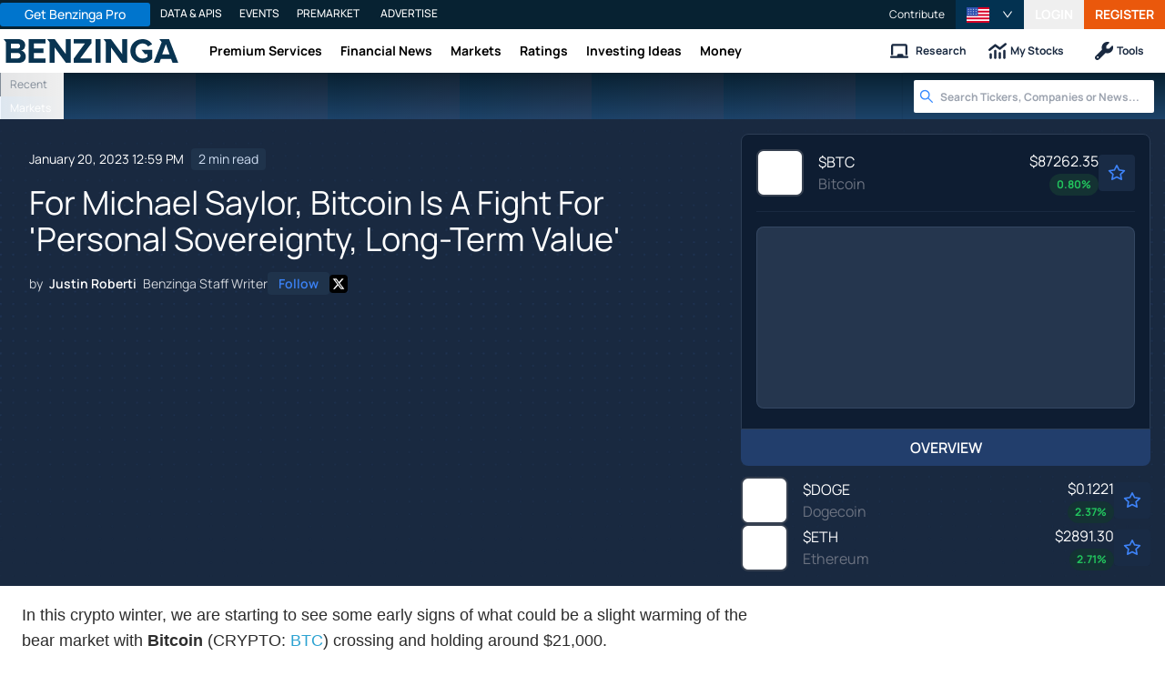

--- FILE ---
content_type: text/html; charset=utf-8
request_url: https://www.benzinga.com/markets/cryptocurrency/23/01/30506593/for-michael-saylor-bitcoin-is-a-fight-for-personal-sovereignty-long-term-value
body_size: 48083
content:
<!DOCTYPE html><html lang="en"><head><meta charSet="utf-8" data-next-head=""/><meta name="viewport" content="width=device-width" data-next-head=""/><script async="" src="//static.chartbeat.com/js/chartbeat_mab.js"></script><title data-next-head="">For Michael Saylor, Bitcoin Is A Fight For &#x27;Personal Sovereignty, Long-Term Value&#x27;  - Benzinga</title><meta content="Copyright Benzinga. All rights reserved." name="copyright" data-next-head=""/><meta content="In this crypto winter, we are starting to see some early signs of what could be a slight warming of the bear market with Bitcoin (CRYPTO: BTC) crossing and holding around $21,000." name="description" data-next-head=""/><link href="https://www.benzinga.com/markets/cryptocurrency/23/01/30506593/for-michael-saylor-bitcoin-is-a-fight-for-personal-sovereignty-long-term-value" rel="canonical" data-next-head=""/><meta content="Justin Roberti" name="author" data-next-head=""/><link color="#1177BA" href="/next-assets/images/safari-pinned-tab.svg" rel="mask-icon" data-next-head=""/><link href="/next-assets/images/apple-touch-icon.png" rel="apple-touch-icon" sizes="180x180" data-next-head=""/><link href="/next-assets/images/favicon-32x32.png" rel="icon" sizes="32x32" type="image/png" data-next-head=""/><link href="/next-assets/images/favicon-16x16.png" rel="icon" sizes="16x16" type="image/png" data-next-head=""/><link href="/next-assets/site.webmanifest" rel="manifest" data-next-head=""/><link color="#5bbad5" href="/next-assets/images/safari-pinned-tab.svg" rel="mask-icon" data-next-head=""/><meta content="#2d89ef" name="msapplication-TileColor" data-next-head=""/><meta content="#ffffff" name="theme-color" data-next-head=""/><meta content="159483118580" property="fb:app_id" data-next-head=""/><link href="https://feeds.benzinga.com/benzinga" rel="alternate" title="Benzinga" type="application/rss+xml" data-next-head="" /><link href="https://benzinga.com/z/30506593" id="shorturl" rel="shorturl" type="text/html" data-next-head=""/><meta content="https://www.benzinga.com/markets/cryptocurrency/23/01/30506593/for-michael-saylor-bitcoin-is-a-fight-for-personal-sovereignty-long-term-value" name="syndication-source" data-next-head=""/><meta content="summary_large_image" name="twitter:card" data-next-head=""/><meta content="@benzinga" name="twitter:site" data-next-head=""/><meta content="For Michael Saylor, Bitcoin Is A Fight For &#x27;Personal Sovereignty, Long-Term Value&#x27; " name="twitter:title" data-next-head=""/><meta content="In this crypto winter, we are starting to see some early signs of what could be a slight warming of the bear market with Bitcoin (CRYPTO: BTC) crossing and holding around $21,000." name="twitter:description" data-next-head=""/><meta content="Benzinga" property="og:site_name" data-next-head=""/><meta content="https://www.benzinga.com/markets/cryptocurrency/23/01/30506593/for-michael-saylor-bitcoin-is-a-fight-for-personal-sovereignty-long-term-value" property="og:url" data-next-head=""/><meta content="For Michael Saylor, Bitcoin Is A Fight For &#x27;Personal Sovereignty, Long-Term Value&#x27; " property="og:title" data-next-head=""/><meta content="article" property="og:type" data-next-head=""/><meta content="In this crypto winter, we are starting to see some early signs of what could be a slight warming of the bear market with Bitcoin (CRYPTO: BTC) crossing and holding around $21,000." property="og:description" data-next-head=""/><meta content="/next-assets/images/benzinga-schema-image-default.png" property="og:image" data-next-head=""/><meta content="image/jpeg" property="og:image:type" data-next-head=""/><meta content="1200" property="og:image:width" data-next-head=""/><meta content="630" property="og:image:height" data-next-head=""/><meta content="app-id=688949481, app-argument=https://itunes.apple.com/us/app/id688949481" name="apple-itunes-app" property="Benzinga for iOS" data-next-head=""/><meta content="yes" name="mobile-web-app-capable" data-next-head=""/><meta content="black" name="apple-mobile-web-app-status-bar-style" data-next-head=""/><meta content="max-image-preview:large" name="robots" data-next-head=""/><link href="/manifest.json" rel="manifest" data-next-head=""/><meta content="648186192" property="fb:admins" data-next-head=""/><meta content="B01B3489A33F83DDA4083E88C260097C" name="msvalidate.01" data-next-head=""/><meta content="84f3b1552db5dfbe" name="y_key" data-next-head=""/><meta content="101a0095-334d-4935-b87e-0e8fc771214e" name="fo-verify" data-next-head=""/><meta content="English" name="language" data-next-head=""/><link href="https://www.benzinga.com/markets/cryptocurrency/23/01/30506593/for-michael-saylor-bitcoin-is-a-fight-for-personal-sovereignty-long-term-value" hrefLang="x-default" rel="alternate" data-next-head=""/><link href="https://www.benzinga.com/markets/cryptocurrency/23/01/30506593/for-michael-saylor-bitcoin-is-a-fight-for-personal-sovereignty-long-term-value" hrefLang="en" rel="alternate" data-next-head=""/><link as="image" fetchPriority="high" href="https://cdn.benzinga.com/files/images/story/2025/07/24/article-header-background-image.png?quality=85&amp;auto=webp&amp;width=1300" imageSizes="100vw" imageSrcSet="https://cdn.benzinga.com/files/images/story/2025/07/24/article-header-background-image.png?quality=85&amp;auto=webp&amp;width=1300 640w, https://cdn.benzinga.com/files/images/story/2025/07/24/article-header-background-image.png?quality=85&amp;auto=webp&amp;width=1300 750w, https://cdn.benzinga.com/files/images/story/2025/07/24/article-header-background-image.png?quality=85&amp;auto=webp&amp;width=1300 828w, https://cdn.benzinga.com/files/images/story/2025/07/24/article-header-background-image.png?quality=85&amp;auto=webp&amp;width=1300 1080w, https://cdn.benzinga.com/files/images/story/2025/07/24/article-header-background-image.png?quality=85&amp;auto=webp&amp;width=1300 1200w, https://cdn.benzinga.com/files/images/story/2025/07/24/article-header-background-image.png?quality=85&amp;auto=webp&amp;width=1300 1920w, https://cdn.benzinga.com/files/images/story/2025/07/24/article-header-background-image.png?quality=85&amp;auto=webp&amp;width=1300 2048w, https://cdn.benzinga.com/files/images/story/2025/07/24/article-header-background-image.png?quality=85&amp;auto=webp&amp;width=1300 3840w" rel="preload" data-next-head=""/><link href="https://capi.connatix.com" rel="dns-prefetch" data-next-head=""/><link href="https://cds.connatix.com" rel="dns-prefetch" data-next-head=""/><link as="script" href="https://cd.connatix.com/connatix.player.js?cid=89cc050a-c0fc-4f72-a746-d63fbd3dee72" rel="preload" data-next-head=""/><link as="document" href="https://imasdk.googleapis.com/js/core/bridge3.615.0_en.html" rel="preload" data-next-head=""/><link crossorigin="use-credentials" href="https://accounts.benzinga.com" rel="preconnect"/><link crossorigin="use-credentials" href="https://cdn.benzinga.com" rel="preconnect"/><link crossorigin="use-credentials" href="https://cdn.segment.com" rel="preconnect"/><link crossorigin="use-credentials" href="https://data-api-next.benzinga.com" rel="preconnect"/><link crossorigin="use-credentials" href="https://logx.optimizely.com" rel="dns-prefetch"/><link crossorigin="use-credentials" href="https://cdn.optimizely.com" rel="dns-prefetch"/><link href="https://ads.adthrive.com" rel="dns-prefetch"/><link href="https://www.googletagservices.com" rel="dns-prefetch"/><link href="https://www.googletagmanager.com" rel="dns-prefetch"/><link href="https://s3.tradingview.com" rel="dns-prefetch"/><link href="https://cdn.sophi.io" rel="dns-prefetch"/><link href="https://securepubads.g.doubleclick.net/tag/js/gpt.js" rel="dns-prefetch"/><link as="script" href="https://securepubads.g.doubleclick.net/tag/js/gpt.js" rel="preload"/><link as="script" href="https://www.google-analytics.com/analytics.js" rel="preload"/><link as="script" href="https://static.chartbeat.com/js/chartbeat.js" rel="preload"/><link rel="preload" href="/_next/static/media/af45276ac0342444-s.p.woff2" as="font" type="font/woff2" crossorigin="anonymous" data-next-font="size-adjust"/><link rel="preload" href="/_next/static/media/6fdd390c5a349330-s.p.woff2" as="font" type="font/woff2" crossorigin="anonymous" data-next-font="size-adjust"/><link rel="preload" href="/_next/static/media/33a31a2ac7b3f649-s.p.woff2" as="font" type="font/woff2" crossorigin="anonymous" data-next-font="size-adjust"/><link rel="preload" href="/_next/static/media/ae91174a65cf5fa0-s.p.woff2" as="font" type="font/woff2" crossorigin="anonymous" data-next-font="size-adjust"/><link rel="preload" href="/_next/static/media/cc0e4e1d63f725a6-s.p.woff2" as="font" type="font/woff2" crossorigin="anonymous" data-next-font="size-adjust"/><link rel="preload" href="/_next/static/media/2793745ad926fd24-s.p.woff2" as="font" type="font/woff2" crossorigin="anonymous" data-next-font="size-adjust"/><link rel="preload" href="/_next/static/css/242666c11f3f09a7.css" as="style"/><link rel="preload" href="/_next/static/css/bf617bc288b1aadc.css" as="style"/><script type="application/ld+json" data-next-head="">{ "@context": "http://schema.org", "@type": "NewsArticle", "publisher": {"@type":"Organization","logo":{"@type":"ImageObject","url":"/next-assets/images/schema-publisher-logo-benzinga.png"},"name":"Benzinga","url":"https://www.benzinga.com"}, "mainEntityOfPage": { "@type": "WebPage", "@id": "https://www.benzinga.com/markets/cryptocurrency/23/01/30506593/for-michael-saylor-bitcoin-is-a-fight-for-personal-sovereignty-long-term-value" }, "headline": "For Michael Saylor, Bitcoin Is A Fight For 'Personal Sovereignty, Long-Term Value' ", "url": "https://www.benzinga.com/markets/cryptocurrency/23/01/30506593/for-michael-saylor-bitcoin-is-a-fight-for-personal-sovereignty-long-term-value", "dateCreated": "2023-01-20T12:59:57.000-05:00", "datePublished": "2023-01-20T12:59:57.000-05:00", "dateModified": "2023-01-20T12:59:58.000-05:00", "creator": { "@type": "Person", "name": "Justin Roberti" ,"url": "/author/justin-roberti" }, "author": { "@type": "Person", "name": "Justin Roberti" ,"url": "/author/justin-roberti" }, "description": "In this crypto winter, we are starting to see some early signs of what could be a slight warming of the bear market with Bitcoin (CRYPTO: BTC) crossing and holding around $21,000.", "keywords": ["PageIsBzPro: BZ","CMS: Drupal","category: Cryptocurrency","category: Top Stories","category: Markets","symbol: $BTC","symbol: $DOGE","symbol: $ETH","tag: Bitcoin","tag: Michael Saylor"], "mentions": [{ "@type": "Corporation", "tickerSymbol": "$BTC", "name": "Bitcoin - United States Dollar", "url": "https://www.benzinga.com/quote/$BTC" },{ "@type": "Corporation", "tickerSymbol": "$DOGE", "name": "Dogecoin - United States Dollar", "url": "https://www.benzinga.com/quote/$DOGE" },{ "@type": "Corporation", "tickerSymbol": "$ETH", "name": "Ethereum - United States Dollar", "url": "https://www.benzinga.com/quote/$ETH" }], "image": "/next-assets/images/benzinga-schema-image-default.png" ,"articleSection": "Cryptocurrency" ,"speakable": { "@type": "SpeakableSpecification", "xpath": ["/html/head/title", "/html/head/meta[@name='description']/@content"], "cssSelector": ["#article-body p"] } ,"articleBody": "In this crypto winter, we are starting to see some early signs of what could be a slight warming of the bear market with Bitcoin (CRYPTO: BTC) crossing and holding around $21,000.\r \r That&#39;s good news for MicroStrategy co-founder Michael Saylor, who is known as one of the biggest corporate investors in Bitcoin with more than 132,500 BTC as of December 2022. He is said to personally own more than 17,000 BTC.\r \r &ldquo;I looked at the world and I thought that the Bitcoiners and the maximalist and those that are optimistic about the future of humanity and the entrepreneurs, and everybody that&#39;s struggling to create something beautiful on this Earth, that offers the prospect of personal sovereignty, and long-term value,&quot; Saylor once said. &quot;I thought that those were the right people.&rdquo; See clip by clicking here or view it below via a tweet by crypto market analyst Scott Melker (aka &#39;The Wolf of All Streets&#39;).\r \r \r My favorite podcast clip of all time.\r \r November, 2020@Saylor breaks down why he chose to buy Bitcoin in the first place.\r \r If this doesn&#39;t inspire you, nothing will. pic.twitter.com/qdYzXobx9J\r &mdash; The Wolf Of All Streets (@scottmelker) January 20, 2023\r \r \r Saylor says he is supporting Bitcoin because it benefits the ideas of personal sovereignty and financial freedom &mdash; ideas he believes are worth fighting for.\r \r &ldquo;You have to choose your battles. So I decided I was going to do this thing. I have a lot of stuff,&quot; he said. &quot;Seven yachts, six houses, and five jets. I don&#39;t need anything else. But there&#39;s one thing you need, which is you need a reason to live. I don&#39;t feel proud of winning if I win the wrong way.&rdquo;\r \r Saylor&#39;s continued devotion to holding Bitcoin is in contrast to billionaire investor Peter Thiel whose Founder&#39;s Fund divested most of its crypto holdings before the downturn, which brought criticism from the crypto community.\r \r Recently, Bitcoin, Ethereum (CRYPTO: ETH), and Dogecoin (CRYPTO: DOGE) all made significant gains, though analysts have warned that we should not take these movements as a sign that the bear market has ended. They pointed to the Genesis bankruptcy and fears of a recession as sources of possible risk.\r \r Cover image by Pete Linforth from Pixabay \r Peter Thiel image from WikiCommons.\r " }</script><script type="application/ld+json" data-next-head="">{ "@context": "http://schema.org", "@type": "NewsMediaOrganization", "name": "Benzinga", "email": "info@benzinga.com", "legalName": "Benzinga", "telephone": "877-440-9464", "url": "https://www.benzinga.com/", "logo": "/next-assets/images/schema-publisher-logo-benzinga.png", "image": "/next-assets/images/benzinga-schema-image-default.png", "address": { "@type": "PostalAddress", "addressLocality": "Detroit", "addressRegion": "MI", "postalCode": "48226", "streetAddress": "1 Campus Martius Suite 200", "addressCountry": "US" }, "sameAs": [ "https://www.facebook.com/pages/Benzingacom/159483118580?v=app_7146470109", "https://twitter.com/benzinga", "https://www.linkedin.com/company/benzinga", "https://plus.google.com/108838891574408087738/posts", "https://www.youtube.com/user/BenzingaTV" ], "brand": [ { "@type": "Brand", "name": "PreMarket Playbook", "url": "https://www.benzinga.com/premarket" }, { "@type": "Brand", "name": "Benzinga Markets", "url": "https://www.benzinga.com/markets/" }, { "@type": "Brand", "name": "Benzinga Pro", "url": "https://pro.benzinga.com/" }, { "@type": "Brand", "name": "Benzinga Cloud: Data & APIs", "url": "https://www.benzinga.com/apis" }, { "@type": "Brand", "name": "Benzinga Events", "url": "https://www.benzinga.com/events" }, { "@type": "Brand", "name": "Benzinga Money", "url": "https://www.benzinga.com/money/" } ] }</script><script id="voice-search-schema" type="application/ld+json" data-next-head="">{"@context":"https://schema.org/","@type":"WebPage","name":"Benzinga","speakable":{"@type":"SpeakableSpecification","xpath":["/html/head/title","/html/head/meta[@name='description']/@content"]},"url":"https://www.benzinga.com/"}</script><script id="sitelink-search-schema" type="application/ld+json" data-next-head="">{"@context":"https://schema.org/","@type":"WebSite","name":"Benzinga","potentialAction":{"@type":"SearchAction","query-input":"required name=search_term_string","target":"https://www.benzinga.com/search/fast?cx={search_term_string}"},"url":"https://www.benzinga.com/"}</script><script id="navigation-header-schema" type="application/ld+json" data-next-head="">{"@context":"https://schema.org","@type":"SiteNavigationElement","Name":["Premium Services","Financial News","Markets","Ratings","Investing Ideas","Money"],"Url":["https://www.benzinga.com/services","https://www.benzinga.com/news","https://www.benzinga.com/markets","https://www.benzinga.com/analyst-stock-ratings","https://www.benzinga.com/trading-ideas","https://www.benzinga.com/money"]}</script><style>:root, :host {
  --fa-font-solid: normal 900 1em/1 "Font Awesome 6 Free";
  --fa-font-regular: normal 400 1em/1 "Font Awesome 6 Free";
  --fa-font-light: normal 300 1em/1 "Font Awesome 6 Pro";
  --fa-font-thin: normal 100 1em/1 "Font Awesome 6 Pro";
  --fa-font-duotone: normal 900 1em/1 "Font Awesome 6 Duotone";
  --fa-font-duotone-regular: normal 400 1em/1 "Font Awesome 6 Duotone";
  --fa-font-duotone-light: normal 300 1em/1 "Font Awesome 6 Duotone";
  --fa-font-duotone-thin: normal 100 1em/1 "Font Awesome 6 Duotone";
  --fa-font-brands: normal 400 1em/1 "Font Awesome 6 Brands";
  --fa-font-sharp-solid: normal 900 1em/1 "Font Awesome 6 Sharp";
  --fa-font-sharp-regular: normal 400 1em/1 "Font Awesome 6 Sharp";
  --fa-font-sharp-light: normal 300 1em/1 "Font Awesome 6 Sharp";
  --fa-font-sharp-thin: normal 100 1em/1 "Font Awesome 6 Sharp";
  --fa-font-sharp-duotone-solid: normal 900 1em/1 "Font Awesome 6 Sharp Duotone";
  --fa-font-sharp-duotone-regular: normal 400 1em/1 "Font Awesome 6 Sharp Duotone";
  --fa-font-sharp-duotone-light: normal 300 1em/1 "Font Awesome 6 Sharp Duotone";
  --fa-font-sharp-duotone-thin: normal 100 1em/1 "Font Awesome 6 Sharp Duotone";
}

svg:not(:root).svg-inline--fa, svg:not(:host).svg-inline--fa {
  overflow: visible;
  box-sizing: content-box;
}

.svg-inline--fa {
  display: var(--fa-display, inline-block);
  height: 1em;
  overflow: visible;
  vertical-align: -0.125em;
}
.svg-inline--fa.fa-2xs {
  vertical-align: 0.1em;
}
.svg-inline--fa.fa-xs {
  vertical-align: 0em;
}
.svg-inline--fa.fa-sm {
  vertical-align: -0.0714285705em;
}
.svg-inline--fa.fa-lg {
  vertical-align: -0.2em;
}
.svg-inline--fa.fa-xl {
  vertical-align: -0.25em;
}
.svg-inline--fa.fa-2xl {
  vertical-align: -0.3125em;
}
.svg-inline--fa.fa-pull-left {
  margin-right: var(--fa-pull-margin, 0.3em);
  width: auto;
}
.svg-inline--fa.fa-pull-right {
  margin-left: var(--fa-pull-margin, 0.3em);
  width: auto;
}
.svg-inline--fa.fa-li {
  width: var(--fa-li-width, 2em);
  top: 0.25em;
}
.svg-inline--fa.fa-fw {
  width: var(--fa-fw-width, 1.25em);
}

.fa-layers svg.svg-inline--fa {
  bottom: 0;
  left: 0;
  margin: auto;
  position: absolute;
  right: 0;
  top: 0;
}

.fa-layers-counter, .fa-layers-text {
  display: inline-block;
  position: absolute;
  text-align: center;
}

.fa-layers {
  display: inline-block;
  height: 1em;
  position: relative;
  text-align: center;
  vertical-align: -0.125em;
  width: 1em;
}
.fa-layers svg.svg-inline--fa {
  transform-origin: center center;
}

.fa-layers-text {
  left: 50%;
  top: 50%;
  transform: translate(-50%, -50%);
  transform-origin: center center;
}

.fa-layers-counter {
  background-color: var(--fa-counter-background-color, #ff253a);
  border-radius: var(--fa-counter-border-radius, 1em);
  box-sizing: border-box;
  color: var(--fa-inverse, #fff);
  line-height: var(--fa-counter-line-height, 1);
  max-width: var(--fa-counter-max-width, 5em);
  min-width: var(--fa-counter-min-width, 1.5em);
  overflow: hidden;
  padding: var(--fa-counter-padding, 0.25em 0.5em);
  right: var(--fa-right, 0);
  text-overflow: ellipsis;
  top: var(--fa-top, 0);
  transform: scale(var(--fa-counter-scale, 0.25));
  transform-origin: top right;
}

.fa-layers-bottom-right {
  bottom: var(--fa-bottom, 0);
  right: var(--fa-right, 0);
  top: auto;
  transform: scale(var(--fa-layers-scale, 0.25));
  transform-origin: bottom right;
}

.fa-layers-bottom-left {
  bottom: var(--fa-bottom, 0);
  left: var(--fa-left, 0);
  right: auto;
  top: auto;
  transform: scale(var(--fa-layers-scale, 0.25));
  transform-origin: bottom left;
}

.fa-layers-top-right {
  top: var(--fa-top, 0);
  right: var(--fa-right, 0);
  transform: scale(var(--fa-layers-scale, 0.25));
  transform-origin: top right;
}

.fa-layers-top-left {
  left: var(--fa-left, 0);
  right: auto;
  top: var(--fa-top, 0);
  transform: scale(var(--fa-layers-scale, 0.25));
  transform-origin: top left;
}

.fa-1x {
  font-size: 1em;
}

.fa-2x {
  font-size: 2em;
}

.fa-3x {
  font-size: 3em;
}

.fa-4x {
  font-size: 4em;
}

.fa-5x {
  font-size: 5em;
}

.fa-6x {
  font-size: 6em;
}

.fa-7x {
  font-size: 7em;
}

.fa-8x {
  font-size: 8em;
}

.fa-9x {
  font-size: 9em;
}

.fa-10x {
  font-size: 10em;
}

.fa-2xs {
  font-size: 0.625em;
  line-height: 0.1em;
  vertical-align: 0.225em;
}

.fa-xs {
  font-size: 0.75em;
  line-height: 0.0833333337em;
  vertical-align: 0.125em;
}

.fa-sm {
  font-size: 0.875em;
  line-height: 0.0714285718em;
  vertical-align: 0.0535714295em;
}

.fa-lg {
  font-size: 1.25em;
  line-height: 0.05em;
  vertical-align: -0.075em;
}

.fa-xl {
  font-size: 1.5em;
  line-height: 0.0416666682em;
  vertical-align: -0.125em;
}

.fa-2xl {
  font-size: 2em;
  line-height: 0.03125em;
  vertical-align: -0.1875em;
}

.fa-fw {
  text-align: center;
  width: 1.25em;
}

.fa-ul {
  list-style-type: none;
  margin-left: var(--fa-li-margin, 2.5em);
  padding-left: 0;
}
.fa-ul > li {
  position: relative;
}

.fa-li {
  left: calc(-1 * var(--fa-li-width, 2em));
  position: absolute;
  text-align: center;
  width: var(--fa-li-width, 2em);
  line-height: inherit;
}

.fa-border {
  border-color: var(--fa-border-color, #eee);
  border-radius: var(--fa-border-radius, 0.1em);
  border-style: var(--fa-border-style, solid);
  border-width: var(--fa-border-width, 0.08em);
  padding: var(--fa-border-padding, 0.2em 0.25em 0.15em);
}

.fa-pull-left {
  float: left;
  margin-right: var(--fa-pull-margin, 0.3em);
}

.fa-pull-right {
  float: right;
  margin-left: var(--fa-pull-margin, 0.3em);
}

.fa-beat {
  animation-name: fa-beat;
  animation-delay: var(--fa-animation-delay, 0s);
  animation-direction: var(--fa-animation-direction, normal);
  animation-duration: var(--fa-animation-duration, 1s);
  animation-iteration-count: var(--fa-animation-iteration-count, infinite);
  animation-timing-function: var(--fa-animation-timing, ease-in-out);
}

.fa-bounce {
  animation-name: fa-bounce;
  animation-delay: var(--fa-animation-delay, 0s);
  animation-direction: var(--fa-animation-direction, normal);
  animation-duration: var(--fa-animation-duration, 1s);
  animation-iteration-count: var(--fa-animation-iteration-count, infinite);
  animation-timing-function: var(--fa-animation-timing, cubic-bezier(0.28, 0.84, 0.42, 1));
}

.fa-fade {
  animation-name: fa-fade;
  animation-delay: var(--fa-animation-delay, 0s);
  animation-direction: var(--fa-animation-direction, normal);
  animation-duration: var(--fa-animation-duration, 1s);
  animation-iteration-count: var(--fa-animation-iteration-count, infinite);
  animation-timing-function: var(--fa-animation-timing, cubic-bezier(0.4, 0, 0.6, 1));
}

.fa-beat-fade {
  animation-name: fa-beat-fade;
  animation-delay: var(--fa-animation-delay, 0s);
  animation-direction: var(--fa-animation-direction, normal);
  animation-duration: var(--fa-animation-duration, 1s);
  animation-iteration-count: var(--fa-animation-iteration-count, infinite);
  animation-timing-function: var(--fa-animation-timing, cubic-bezier(0.4, 0, 0.6, 1));
}

.fa-flip {
  animation-name: fa-flip;
  animation-delay: var(--fa-animation-delay, 0s);
  animation-direction: var(--fa-animation-direction, normal);
  animation-duration: var(--fa-animation-duration, 1s);
  animation-iteration-count: var(--fa-animation-iteration-count, infinite);
  animation-timing-function: var(--fa-animation-timing, ease-in-out);
}

.fa-shake {
  animation-name: fa-shake;
  animation-delay: var(--fa-animation-delay, 0s);
  animation-direction: var(--fa-animation-direction, normal);
  animation-duration: var(--fa-animation-duration, 1s);
  animation-iteration-count: var(--fa-animation-iteration-count, infinite);
  animation-timing-function: var(--fa-animation-timing, linear);
}

.fa-spin {
  animation-name: fa-spin;
  animation-delay: var(--fa-animation-delay, 0s);
  animation-direction: var(--fa-animation-direction, normal);
  animation-duration: var(--fa-animation-duration, 2s);
  animation-iteration-count: var(--fa-animation-iteration-count, infinite);
  animation-timing-function: var(--fa-animation-timing, linear);
}

.fa-spin-reverse {
  --fa-animation-direction: reverse;
}

.fa-pulse,
.fa-spin-pulse {
  animation-name: fa-spin;
  animation-direction: var(--fa-animation-direction, normal);
  animation-duration: var(--fa-animation-duration, 1s);
  animation-iteration-count: var(--fa-animation-iteration-count, infinite);
  animation-timing-function: var(--fa-animation-timing, steps(8));
}

@media (prefers-reduced-motion: reduce) {
  .fa-beat,
.fa-bounce,
.fa-fade,
.fa-beat-fade,
.fa-flip,
.fa-pulse,
.fa-shake,
.fa-spin,
.fa-spin-pulse {
    animation-delay: -1ms;
    animation-duration: 1ms;
    animation-iteration-count: 1;
    transition-delay: 0s;
    transition-duration: 0s;
  }
}
@keyframes fa-beat {
  0%, 90% {
    transform: scale(1);
  }
  45% {
    transform: scale(var(--fa-beat-scale, 1.25));
  }
}
@keyframes fa-bounce {
  0% {
    transform: scale(1, 1) translateY(0);
  }
  10% {
    transform: scale(var(--fa-bounce-start-scale-x, 1.1), var(--fa-bounce-start-scale-y, 0.9)) translateY(0);
  }
  30% {
    transform: scale(var(--fa-bounce-jump-scale-x, 0.9), var(--fa-bounce-jump-scale-y, 1.1)) translateY(var(--fa-bounce-height, -0.5em));
  }
  50% {
    transform: scale(var(--fa-bounce-land-scale-x, 1.05), var(--fa-bounce-land-scale-y, 0.95)) translateY(0);
  }
  57% {
    transform: scale(1, 1) translateY(var(--fa-bounce-rebound, -0.125em));
  }
  64% {
    transform: scale(1, 1) translateY(0);
  }
  100% {
    transform: scale(1, 1) translateY(0);
  }
}
@keyframes fa-fade {
  50% {
    opacity: var(--fa-fade-opacity, 0.4);
  }
}
@keyframes fa-beat-fade {
  0%, 100% {
    opacity: var(--fa-beat-fade-opacity, 0.4);
    transform: scale(1);
  }
  50% {
    opacity: 1;
    transform: scale(var(--fa-beat-fade-scale, 1.125));
  }
}
@keyframes fa-flip {
  50% {
    transform: rotate3d(var(--fa-flip-x, 0), var(--fa-flip-y, 1), var(--fa-flip-z, 0), var(--fa-flip-angle, -180deg));
  }
}
@keyframes fa-shake {
  0% {
    transform: rotate(-15deg);
  }
  4% {
    transform: rotate(15deg);
  }
  8%, 24% {
    transform: rotate(-18deg);
  }
  12%, 28% {
    transform: rotate(18deg);
  }
  16% {
    transform: rotate(-22deg);
  }
  20% {
    transform: rotate(22deg);
  }
  32% {
    transform: rotate(-12deg);
  }
  36% {
    transform: rotate(12deg);
  }
  40%, 100% {
    transform: rotate(0deg);
  }
}
@keyframes fa-spin {
  0% {
    transform: rotate(0deg);
  }
  100% {
    transform: rotate(360deg);
  }
}
.fa-rotate-90 {
  transform: rotate(90deg);
}

.fa-rotate-180 {
  transform: rotate(180deg);
}

.fa-rotate-270 {
  transform: rotate(270deg);
}

.fa-flip-horizontal {
  transform: scale(-1, 1);
}

.fa-flip-vertical {
  transform: scale(1, -1);
}

.fa-flip-both,
.fa-flip-horizontal.fa-flip-vertical {
  transform: scale(-1, -1);
}

.fa-rotate-by {
  transform: rotate(var(--fa-rotate-angle, 0));
}

.fa-stack {
  display: inline-block;
  vertical-align: middle;
  height: 2em;
  position: relative;
  width: 2.5em;
}

.fa-stack-1x,
.fa-stack-2x {
  bottom: 0;
  left: 0;
  margin: auto;
  position: absolute;
  right: 0;
  top: 0;
  z-index: var(--fa-stack-z-index, auto);
}

.svg-inline--fa.fa-stack-1x {
  height: 1em;
  width: 1.25em;
}
.svg-inline--fa.fa-stack-2x {
  height: 2em;
  width: 2.5em;
}

.fa-inverse {
  color: var(--fa-inverse, #fff);
}

.sr-only,
.fa-sr-only {
  position: absolute;
  width: 1px;
  height: 1px;
  padding: 0;
  margin: -1px;
  overflow: hidden;
  clip: rect(0, 0, 0, 0);
  white-space: nowrap;
  border-width: 0;
}

.sr-only-focusable:not(:focus),
.fa-sr-only-focusable:not(:focus) {
  position: absolute;
  width: 1px;
  height: 1px;
  padding: 0;
  margin: -1px;
  overflow: hidden;
  clip: rect(0, 0, 0, 0);
  white-space: nowrap;
  border-width: 0;
}

.svg-inline--fa .fa-primary {
  fill: var(--fa-primary-color, currentColor);
  opacity: var(--fa-primary-opacity, 1);
}

.svg-inline--fa .fa-secondary {
  fill: var(--fa-secondary-color, currentColor);
  opacity: var(--fa-secondary-opacity, 0.4);
}

.svg-inline--fa.fa-swap-opacity .fa-primary {
  opacity: var(--fa-secondary-opacity, 0.4);
}

.svg-inline--fa.fa-swap-opacity .fa-secondary {
  opacity: var(--fa-primary-opacity, 1);
}

.svg-inline--fa mask .fa-primary,
.svg-inline--fa mask .fa-secondary {
  fill: black;
}</style><script data-nscript="beforeInteractive" id="chartbeat">
  (function() {
    var pageDomain = window.location.hostname || "";

    // Check if current domain is a test domain
    if (pageDomain === "" || pageDomain.includes("zingbot") || pageDomain.includes("local.") || pageDomain.includes("bzsbx.") || pageDomain.includes("moneysbx.")) {
      pageDomain = 'zingbot.bz';
    } else if('benzinga.com' === '') {
      pageDomain = pageDomain.replace('www.', '');
    } else {
      pageDomain = 'benzinga.com';
    }

    var _sf_async_config = window._sf_async_config = (window._sf_async_config || {});
    _sf_async_config.uid = '2586';
    _sf_async_config.domain = pageDomain;
    _sf_async_config.useCanonical = true;
    _sf_async_config.useCanonicalDomain = false;
    _sf_async_config.sections =  'Cryptocurrency, Top Stories, Markets, Bitcoin, Michael Saylor';
    _sf_async_config.authors = 'Justin Roberti';
    _sf_async_config.flickerControl = false;

    var _cbq = window._cbq = (window._cbq || []);

    function loadChartbeat(userType) {
      _cbq.push(['_acct', userType]);

      var e = document.createElement('script');
      var n = document.getElementsByTagName('script')[0];
      e.type = 'text/javascript';
      e.async = true;
      e.src = 'https://static.chartbeat.com/js/chartbeat.js';
      n.parentNode.insertBefore(e, n);
    }
    window.loadChartbeat = loadChartbeat;
  })();
</script><script type="text/javascript">window.OneSignal = window.OneSignal || [];</script><link rel="stylesheet" href="/_next/static/css/242666c11f3f09a7.css" data-n-g=""/><link rel="stylesheet" href="/_next/static/css/bf617bc288b1aadc.css" data-n-p=""/><noscript data-n-css=""></noscript><script defer="" noModule="" src="/_next/static/chunks/polyfills-42372ed130431b0a.js"></script><script src="/_next/static/chunks/webpack-5e87bfa0589e256c.js" defer=""></script><script src="/_next/static/chunks/framework-0d42a49c019d47c4.js" defer=""></script><script src="/_next/static/chunks/main-8ed334bc77528288.js" defer=""></script><script src="/_next/static/chunks/pages/_app-e2a70c2efde0829f.js" defer=""></script><script src="/_next/static/chunks/278aa4fa-049f6a6f71d7972e.js" defer=""></script><script src="/_next/static/chunks/4e7ef0a2-9e0415ce140545c8.js" defer=""></script><script src="/_next/static/chunks/2c25ec24-dd03be8b449120c5.js" defer=""></script><script src="/_next/static/chunks/2f7fae10-de10747cc1e0a97f.js" defer=""></script><script src="/_next/static/chunks/8184b75a-60f4dd4e19177396.js" defer=""></script><script src="/_next/static/chunks/e909c55d-4cbaa0bce0f6a1ee.js" defer=""></script><script src="/_next/static/chunks/71048281-090354387ac949fb.js" defer=""></script><script src="/_next/static/chunks/ae9cca2d-89035fa46b85cca6.js" defer=""></script><script src="/_next/static/chunks/e296efd9-0b509d20bd264089.js" defer=""></script><script src="/_next/static/chunks/9b6c5ff0-d67b7e9dffbdf357.js" defer=""></script><script src="/_next/static/chunks/da690673-1f947d053e008193.js" defer=""></script><script src="/_next/static/chunks/70428-c6ef81b1e5051e2a.js" defer=""></script><script src="/_next/static/chunks/79676-0e0511e5ebc5b7be.js" defer=""></script><script src="/_next/static/chunks/65332-73611a94bae9d61a.js" defer=""></script><script src="/_next/static/chunks/59193-edc5d18d5c04aa55.js" defer=""></script><script src="/_next/static/chunks/379-2b44eb500b6bb3b6.js" defer=""></script><script src="/_next/static/chunks/96341-e103caa71d264079.js" defer=""></script><script src="/_next/static/chunks/21911-8ee8ce942ced01a3.js" defer=""></script><script src="/_next/static/chunks/79650-4db5507709cf0a88.js" defer=""></script><script src="/_next/static/chunks/44161-83342a7a3dda3c59.js" defer=""></script><script src="/_next/static/chunks/51642-196c9b00a26a9a95.js" defer=""></script><script src="/_next/static/chunks/3707-6749e4d64e66499c.js" defer=""></script><script src="/_next/static/chunks/58500-b19dbc7aa37dad13.js" defer=""></script><script src="/_next/static/chunks/71259-f51d0e2bde374fd9.js" defer=""></script><script src="/_next/static/chunks/16836-d2b96f14cbc8dcec.js" defer=""></script><script src="/_next/static/chunks/37697-b4ddd3f21899b9d1.js" defer=""></script><script src="/_next/static/chunks/77285-f737ad5eed6b03f7.js" defer=""></script><script src="/_next/static/chunks/41503-3e4f26df1dcd1bb2.js" defer=""></script><script src="/_next/static/chunks/72053-d0847899dd4b0793.js" defer=""></script><script src="/_next/static/chunks/72038-d6b9850b095535b7.js" defer=""></script><script src="/_next/static/chunks/71052-b02872008e996f85.js" defer=""></script><script src="/_next/static/chunks/96302-9400c94d5dd5e4eb.js" defer=""></script><script src="/_next/static/chunks/97867-18fc247ec32ea6bf.js" defer=""></script><script src="/_next/static/chunks/46676-658a5184948fa883.js" defer=""></script><script src="/_next/static/chunks/74237-4a860255e1574f93.js" defer=""></script><script src="/_next/static/chunks/48919-874225921fb1da07.js" defer=""></script><script src="/_next/static/chunks/7668-8067a396d0e93d67.js" defer=""></script><script src="/_next/static/chunks/21741-86684c2d3a941b41.js" defer=""></script><script src="/_next/static/chunks/68270-2d1e78f4972d32e6.js" defer=""></script><script src="/_next/static/chunks/37913-18fd168f01a2cd33.js" defer=""></script><script src="/_next/static/chunks/40857-875003d9ad631888.js" defer=""></script><script src="/_next/static/chunks/55332-9d662737c678f027.js" defer=""></script><script src="/_next/static/chunks/4478-f562ff300a09cfd6.js" defer=""></script><script src="/_next/static/chunks/91903-3907c33709bcbf3f.js" defer=""></script><script src="/_next/static/chunks/49319-41fc2e8fc6440282.js" defer=""></script><script src="/_next/static/chunks/34648-23cc5bae4635aeac.js" defer=""></script><script src="/_next/static/chunks/46765-7307083193a409fd.js" defer=""></script><script src="/_next/static/chunks/76383-cdab901b0ec0dda0.js" defer=""></script><script src="/_next/static/chunks/5998-e0b3bab9bcbee609.js" defer=""></script><script src="/_next/static/chunks/20436-39fca9a309128494.js" defer=""></script><script src="/_next/static/chunks/35605-9578fb5d6700cda3.js" defer=""></script><script src="/_next/static/chunks/41761-bc8f45777a5c2055.js" defer=""></script><script src="/_next/static/chunks/94441-51e1855e12d45403.js" defer=""></script><script src="/_next/static/chunks/47411-8223787ce8a71ceb.js" defer=""></script><script src="/_next/static/chunks/56266-d167f19068dca6a1.js" defer=""></script><script src="/_next/static/chunks/20767-4948884420dbf1fb.js" defer=""></script><script src="/_next/static/chunks/67566-5baf607d81342721.js" defer=""></script><script src="/_next/static/chunks/34522-c66ea3e8dd5f6422.js" defer=""></script><script src="/_next/static/chunks/pages/article/%5Bid%5D-ffdbf2fd96f67636.js" defer=""></script><script src="/_next/static/rFmx8491bkZC6-LZZRtzi/_buildManifest.js" defer=""></script><script src="/_next/static/rFmx8491bkZC6-LZZRtzi/_ssgManifest.js" defer=""></script><style data-styled="" data-styled-version="6.1.18">[data-hot-toast] [data-icon]{width:16px!important;height:16px!important;min-width:16px!important;min-height:16px!important;}/*!sc*/
[data-hot-toast] [data-icon] svg{width:16px!important;height:16px!important;}/*!sc*/
.bz-featured-ad{position:relative;}/*!sc*/
.bz-featured-ad::after{position:absolute;content:'Featured Ad';padding:1px 10px;vertical-align:super;font-size:12px;display:inline-block;background:#f5f5f5;border-radius:16px;margin-left:3px;border:1px solid #cacaca;bottom:5px;left:inherit;}/*!sc*/
data-styled.g37[id="sc-global-fUvVbA1"]{content:"sc-global-fUvVbA1,"}/*!sc*/
.cqmBiN{font-size:14px;color:#192940;font-weight:600;display:inline-flex;text-decoration:none;align-items:center;justify-content:center;line-height:1rem;background:#ffffff;box-shadow:0 1px 2px 0 rgba(0, 0, 0, 0.05);border:solid 1px #E1EBFA;border-radius:4px;padding-top:0.5rem;padding-bottom:0.5rem;padding-left:0.75rem;padding-right:0.75rem;transition:0.25s background-color ease-in-out,0.25s color ease-in-out,0.25s border-color ease-in-out;}/*!sc*/
.cqmBiN >span{display:contents;}/*!sc*/
.cqmBiN.sm{padding-left:0.35rem;padding-right:0.35rem;width:auto;height:24px;font-size:0.75rem;border-radius:0.25rem;}/*!sc*/
.cqmBiN.lg{height:56px;padding:1rem 2.5rem;font-weight:700;font-size:1rem;line-height:1.25rem;}/*!sc*/
.cqmBiN.fusion-md{height:40px;padding:0 1rem;font-weight:700;flex-shrink:0;}/*!sc*/
.cqmBiN:focus{outline:none;}/*!sc*/
.cqmBiN.danger{color:#c81e1e;border:solid 1px #f98080;background:#fdf2f2;}/*!sc*/
.cqmBiN.danger:hover{background:#fde8e8;}/*!sc*/
.cqmBiN.flat{color:#395173;border:solid 1px #E1EBFA;background:transparent;}/*!sc*/
.cqmBiN.danger-filled{color:#ffffff;border:solid 1px #e02424;background:#e02424;}/*!sc*/
.cqmBiN.danger-filled:hover{background:#f05252;}/*!sc*/
.cqmBiN.primary{color:#1a56db;border:solid 1px #3f83f8;background:#c3ddfd;}/*!sc*/
.cqmBiN.primary:hover{background:#a4cafe;}/*!sc*/
.cqmBiN.success-filled{color:#ffffff;border:solid 1px #0e9f6e;background:#0e9f6e;}/*!sc*/
.cqmBiN.success-filled:hover{background:#31c48d;}/*!sc*/
.cqmBiN.success{color:#046c4e;border:solid 1px #0e9f6e;background:#bcf0da;}/*!sc*/
.cqmBiN.success:hover{background:#84e1bc;}/*!sc*/
.cqmBiN.warning{color:#b43403;border:solid 1px #ff5a1f;background:#fcd9bd;}/*!sc*/
.cqmBiN.warning:hover{background:#fdba8c;}/*!sc*/
.cqmBiN.full{width:100%;display:inherit;}/*!sc*/
.cqmBiN.full span{width:100%;text-align:center;}/*!sc*/
.cqmBiN.cta{background-color:#002d45;color:#ffffff;height:2.5rem;letter-spacing:0.1em;text-transform:uppercase;width:100%;}/*!sc*/
.cqmBiN.cta:hover{background-color:rgb(217, 105, 0);box-shadow:0 4px 6px -1px rgba(0, 0, 0, 0.1),0 2px 4px -1px rgba(0, 0, 0, 0.06);position:relative;bottom:2px;}/*!sc*/
.cqmBiN.flat-orange{color:#ffffff;border:solid 1px #ff5a1f;background:#ff5a1f;}/*!sc*/
.cqmBiN.flat-orange:hover{background:#d03801;}/*!sc*/
.cqmBiN.flat-black{color:#ffffff;border:solid 1px #000000;background:#000000;transition:0.2s;}/*!sc*/
.cqmBiN.flat-black:hover{background:#ffffff;color:#000000;}/*!sc*/
.cqmBiN.flat-gray{color:#ffffff;border:solid 1px #5B7292;background:#5B7292;transition:0.2s;}/*!sc*/
.cqmBiN.flat-gray:hover{background:#ffffff;color:#000000;}/*!sc*/
.cqmBiN.light-gray{color:#000000;border:solid 1px #CEDDF2;background:#CEDDF2;transition:0.2s;}/*!sc*/
.cqmBiN.light-gray:hover{background:#B8CBE6;color:#000000;}/*!sc*/
.cqmBiN.flat-blue{color:#ffffff;border:solid 1px #3f83f8;background:#3f83f8;}/*!sc*/
.cqmBiN.flat-blue:hover{background:#1c64f2;}/*!sc*/
.cqmBiN.dark-blue{color:#ffffff;border:solid 1px #233876;background:#233876;}/*!sc*/
.cqmBiN.dark-blue:hover{background:#1e429f;}/*!sc*/
.cqmBiN.flat-light-blue{color:#3f83f8;border:solid 1px #e1effe;background:#e1effe;}/*!sc*/
.cqmBiN.flat-light-blue:hover{background:#c3ddfd;}/*!sc*/
.cqmBiN.flat-light-blue-outlined{color:#3f83f8;border:solid 1px #CEDDF2;background:#e1effe;box-shadow:unset;}/*!sc*/
.cqmBiN.flat-light-blue-outlined:hover{background:#c3ddfd;}/*!sc*/
.cqmBiN.flat-red{color:#ffffff;border:solid 1px #f05252;background:#f05252;}/*!sc*/
.cqmBiN.flat-red:hover{background:#e02424;}/*!sc*/
.cqmBiN.flat-ind-blue{color:#ffffff;border:solid 1px #24344F;background:#24344F;}/*!sc*/
.cqmBiN.flat-ind-blue:hover{background:#24344F;}/*!sc*/
.cqmBiN.white-outline{background:rgba(26, 121, 255, 0.05);border:1px solid #ffffff;color:#ffffff;}/*!sc*/
.cqmBiN.white-outline:hover{background:rgba(210, 210, 210, 0.1);}/*!sc*/
.cqmBiN.fusion-outline{background:rgba(26, 121, 255, 0.05);border:1px solid rgba(26, 121, 255, 0.75);color:#3f83f8;}/*!sc*/
.cqmBiN.fusion-outline:hover{background:rgba(26, 121, 255, 0.1);}/*!sc*/
.cqmBiN.fusion-secondary{background:#E1EBFA;border:0;color:#3f83f8;}/*!sc*/
.cqmBiN.fusion-secondary:hover{background:rgba(26, 121, 255, 0.1);}/*!sc*/
.cqmBiN.fusion-white{background:#ffffff;color:#3f83f8;border:none;}/*!sc*/
.cqmBiN.fusion-white:hover{background:#3f83f8;color:#ffffff;}/*!sc*/
data-styled.g40[id="sc-jSJJpv"]{content:"cqmBiN,"}/*!sc*/
.cDQGey.spinner{flex:1;display:flex;flex-direction:column;font-size:25px;align-items:center;justify-content:center;}/*!sc*/
.cDQGey.spinner .spinner-icon{color:transparent;fill:#1A79FF;-webkit-animation:spin 1s linear infinite;animation:spin 1s linear infinite;width:2rem;height:2rem;}/*!sc*/
.cDQGey.spinner .text-text{font-size:14px;color:#1A79FF;margin-top:0.5rem;}/*!sc*/
.cDQGey.spinner .sr-only{display:none;}/*!sc*/
@-moz-keyframes spin{0%{-moz-transform:rotate(0deg);-o-transform:rotate(0deg);-webkit-transform:rotate(0deg);transform:rotate(0deg);}100%{-moz-transform:rotate(359deg);-o-transform:rotate(359deg);-webkit-transform:rotate(359deg);transform:rotate(359deg);}}/*!sc*/
@-webkit-keyframes spin{0%{-moz-transform:rotate(0deg);-o-transform:rotate(0deg);-webkit-transform:rotate(0deg);transform:rotate(0deg);}100%{-moz-transform:rotate(359deg);-o-transform:rotate(359deg);-webkit-transform:rotate(359deg);transform:rotate(359deg);}}/*!sc*/
@-o-keyframes spin{0%{-moz-transform:rotate(0deg);-o-transform:rotate(0deg);-webkit-transform:rotate(0deg);transform:rotate(0deg);}100%{-moz-transform:rotate(359deg);-o-transform:rotate(359deg);-webkit-transform:rotate(359deg);transform:rotate(359deg);}}/*!sc*/
@-ms-keyframes spin{0%{-moz-transform:rotate(0deg);-o-transform:rotate(0deg);-webkit-transform:rotate(0deg);transform:rotate(0deg);}100%{-moz-transform:rotate(359deg);-o-transform:rotate(359deg);-webkit-transform:rotate(359deg);transform:rotate(359deg);}}/*!sc*/
@keyframes spin{0%{-moz-transform:rotate(0deg);-o-transform:rotate(0deg);-webkit-transform:rotate(0deg);transform:rotate(0deg);}100%{-moz-transform:rotate(359deg);-o-transform:rotate(359deg);-webkit-transform:rotate(359deg);transform:rotate(359deg);}}/*!sc*/
data-styled.g312[id="sc-lfyWtT"]{content:"cDQGey,"}/*!sc*/
.qrrAV{margin-top:-1.5px;}/*!sc*/
.qrrAV .layout-above .section-description{margin-bottom:1rem;}/*!sc*/
.qrrAV .related-info-container{display:inline-flex;margin:0.5rem 0;}/*!sc*/
@media (min-width: 800px){.qrrAV .has-left-sidebar .layout-sidebar{display:none;}}/*!sc*/
@media (min-width: 1100px){.qrrAV .has-left-sidebar .layout-sidebar{display:block;}}/*!sc*/
@media (min-width: 800px){.qrrAV .layout-flex{flex-direction:row;}}/*!sc*/
@media (max-width: 799px){.qrrAV .layout-flex >div{width:100%;}}/*!sc*/
.qrrAV .layout-header.full-width{padding:0;}/*!sc*/
.qrrAV .layout-header.full-width .layout-container{max-width:100%;}/*!sc*/
.qrrAV .layout-main{overflow-x:auto;width:100%;}/*!sc*/
@media (min-width: 1300px){.qrrAV .layout-container{max-width:1300px;}}/*!sc*/
@media (max-width: 1300px){.qrrAV .layout-container.full-width .layout-container,.qrrAV .layout-header.full-width .layout-container{padding:0;}}/*!sc*/
data-styled.g320[id="sc-cWAgP"]{content:"qrrAV,"}/*!sc*/
.jHBjKp{margin-top:1rem;margin-bottom:1.5rem;}/*!sc*/
data-styled.g321[id="sc-eoLBcO"]{content:"jHBjKp,"}/*!sc*/
.iWPVrP{width:300px;}/*!sc*/
@media (min-width: 800px){.iWPVrP{margin-left:1rem;}}/*!sc*/
data-styled.g322[id="sc-gceUhE"]{content:"iWPVrP,"}/*!sc*/
.kjlorF .right{float:right;margin-left:0.5rem;}/*!sc*/
.kjlorF .left{float:left;margin-right:0.5rem;}/*!sc*/
.kjlorF .center{text-align:center;margin:auto;}/*!sc*/
.kjlorF .center >figure,.kjlorF .center >img,.kjlorF .center >div{margin:auto;}/*!sc*/
.kjlorF h1.core-block,.kjlorF h2.core-block{margin-top:2rem;margin-bottom:1rem;}/*!sc*/
.kjlorF h2.core-block{color:#395173;}/*!sc*/
.kjlorF h1.core-block{font-size:36px;}/*!sc*/
.kjlorF h2.core-block{font-size:30px;}/*!sc*/
.kjlorF h3.core-block{font-size:24px;margin:1rem 0px 0.5rem 0px;}/*!sc*/
.kjlorF h4.core-block{margin:1rem 0px 0.5rem 0px;}/*!sc*/
.kjlorF ul.core-block{list-style:disc;margin-left:2rem;margin-bottom:2rem;}/*!sc*/
.kjlorF ul.core-block ul,.kjlorF ul.core-block ol{margin-bottom:0;}/*!sc*/
.kjlorF ol.core-block{list-style:decimal;margin-left:2rem;margin-bottom:2rem;}/*!sc*/
.kjlorF ol.core-block li{margin-bottom:0.2rem;}/*!sc*/
.kjlorF ol.core-block ul,.kjlorF ol.core-block ol{margin-bottom:0;}/*!sc*/
.kjlorF .wp-block-spacer{clear:both;}/*!sc*/
.kjlorF p.core-block{font-size:1.1rem;}/*!sc*/
.kjlorF .core-block a{color:#2ca2d1;}/*!sc*/
.kjlorF .alignright{float:right;margin-left:18px;}/*!sc*/
.kjlorF .wp-block-table{overflow-x:auto;}/*!sc*/
.kjlorF table.core-block{margin:1rem 0;width:100%;table-layout:fixed;}/*!sc*/
.kjlorF table.core-block tr:nth-child(odd){background:#f9f9f9;}/*!sc*/
.kjlorF table.core-block td{border-bottom:1px solid #d6d6d6;padding:4px 8px;}/*!sc*/
.kjlorF .wp-block-quote{padding:0 1em;margin:0px 0px 2rem;line-height:1.6;color:#2d2d2d;border-left:2px solid #1e429f;font-style:italic;}/*!sc*/
.kjlorF .bz-campaign hr{background:#5294c1;border:0;height:1px;margin-bottom:26px;padding:0;}/*!sc*/
data-styled.g327[id="sc-hjcUWp"]{content:"kjlorF,"}/*!sc*/
.gLkSSs.article-content-body-only{font-family:'Helvetica Neue',Helvetica,OpenSans,Arial,sans-serif;font-size:1.1rem;line-height:1.6;margin-bottom:1.2rem;}/*!sc*/
.gLkSSs.article-content-body-only .bz-campaign a{font-weight:bold;}/*!sc*/
.gLkSSs.article-content-body-only .bz-campaign p{margin-bottom:unset;}/*!sc*/
.gLkSSs.article-content-body-only .bz-campaign .banner-link .banner{background:#ffffff;border-radius:4px;border:1px solid #ceddf2;padding:16px 20px 16px 20px;display:flex;flex-direction:column;align-items:flex-start;justify-content:flex-start;gap:8px;max-width:720px;width:100%;margin:0 auto 40px;position:relative;overflow:hidden;}/*!sc*/
.gLkSSs.article-content-body-only p,.gLkSSs.article-content-body-only .core-image{margin-bottom:1.2rem;}/*!sc*/
.gLkSSs.article-content-body-only ul,.gLkSSs.article-content-body-only ol{display:block;list-style:disc outside none;margin:1em 0;padding:0 0 0 40px;}/*!sc*/
.gLkSSs.article-content-body-only ol{list-style-type:decimal;}/*!sc*/
.gLkSSs.article-content-body-only table{display:inline-table;font-size:14px;margin-bottom:1rem;}/*!sc*/
.gLkSSs.article-content-body-only table thead:nth-child(1) >tr{font-weight:600;}/*!sc*/
.gLkSSs.article-content-body-only table tbody >tr{height:30px;}/*!sc*/
.gLkSSs.article-content-body-only table tbody >tr:nth-of-type(odd){background-color:#ffffff;}/*!sc*/
.gLkSSs.article-content-body-only table tbody >tr:nth-of-type(even){background-color:#f9f9fa;}/*!sc*/
.gLkSSs.article-content-paywalled .wp-block-table,.gLkSSs.article-content-paywalled .wp-block-image,.gLkSSs.article-content-paywalled .core-block,.gLkSSs.article-content-paywalled .editor-paragraph,.gLkSSs.article-content-paywalled ul.wp-block-list:not(:last-of-type){filter:blur(10px);user-select:none;pointer-events:none;}/*!sc*/
.gLkSSs.article-content-paywalled .editor-paragraph .core-block,.gLkSSs.article-content-paywalled .editor-paragraph ul.wp-block-list{filter:unset;}/*!sc*/
data-styled.g330[id="sc-RpQnP"]{content:"gLkSSs,"}/*!sc*/
.iMANZQ.tooltip-container{display:inline-flex;position:relative;align-items:center;}/*!sc*/
.iMANZQ.tooltip-container.click{cursor:pointer;}/*!sc*/
data-styled.g334[id="sc-giTvbg"]{content:"iMANZQ,"}/*!sc*/
.kCofGb{display:flex;position:relative;width:100%;padding-left:unset;}/*!sc*/
.kCofGb .search-icon{align-items:center;color:#378aff;display:flex;height:44px;justify-content:center;width:44px;}/*!sc*/
.kCofGb .cancel-button{font-size:1.2rem;padding:0 10px;color:#378aff;}/*!sc*/
.kCofGb .search-button{border-radius:0;width:50px;}/*!sc*/
.kCofGb input{background-color:transparent;border-width:0;outline:none;width:100%;font-weight:bold;font-size:16px;}/*!sc*/
data-styled.g358[id="sc-dPLShC"]{content:"kCofGb,"}/*!sc*/
.hFvoTL.article-taxonomy{font-size:12px;line-height:12px;margin-bottom:26px;white-space:nowrap;}/*!sc*/
.hFvoTL.article-taxonomy a{text-decoration:none;}/*!sc*/
.hFvoTL.article-taxonomy .posted-in-list{display:flex;flex-wrap:wrap;gap:0.5rem;}/*!sc*/
data-styled.g456[id="sc-dtbETf"]{content:"hFvoTL,"}/*!sc*/
.HWCaq{background:#f5f5f5;border-radius:initial;border:1px solid #ddd;display:inline-block;padding:4px 8px 4px 8px;}/*!sc*/
.HWCaq :hover{text-decoration:underline;}/*!sc*/
data-styled.g457[id="sc-fSsHOE"]{content:"HWCaq,"}/*!sc*/
.QbVwK .comments-count-button{color:#3f83f8;background-color:#3f83f81a;padding:0.4rem 1.25rem;border-radius:0.25rem;font-weight:600;margin:auto;}/*!sc*/
.QbVwK .comments-count-button:hover{background-color:#3f83f833;}/*!sc*/
data-styled.g460[id="sc-hVuHMf"]{content:"QbVwK,"}/*!sc*/
.bQajDC.benzinga-logo{display:inline-block;}/*!sc*/
.bQajDC.benzinga-logo.desktop{width:192px;min-width:192px;max-width:192px;}/*!sc*/
.bQajDC.benzinga-logo img,.bQajDC.benzinga-logo svg{width:100%;height:100%;}/*!sc*/
data-styled.g529[id="sc-ghtYzw"]{content:"bQajDC,"}/*!sc*/
.hBmybP{cursor:pointer;}/*!sc*/
.hBmybP rect:first-child{fill:black;}/*!sc*/
.hBmybP.large{background-color:black;width:30px;height:30px;border-radius:4px;display:flex;justify-content:center;align-items:center;}/*!sc*/
.hBmybP.large:hover{transform:translateY(-4px);}/*!sc*/
.hBmybP.transparent{border:1px solid #373f49;border-radius:4px;}/*!sc*/
.hBmybP.transparent rect:first-child{fill:none;}/*!sc*/
data-styled.g533[id="sc-fxwyg"]{content:"hBmybP,"}/*!sc*/
.bdSwnf.article-submitted .twitter-link{color:white;background-color:black;width:20px;height:20px;border-radius:4px;display:flex;align-items:center;justify-content:center;}/*!sc*/
data-styled.g535[id="sc-fdBknP"]{content:"bdSwnf,"}/*!sc*/
.dBxfEc.article-date-wrap{color:rgba(91,114,146,0.8);}/*!sc*/
.dBxfEc .article-read-time{background-color:#1f334b;color:#CEDDF2;padding:0.15rem 0.5rem;}/*!sc*/
.dBxfEc .draft-badge{background-color:#c3ddfd;padding:2px 10px;border-radius:4px;}/*!sc*/
data-styled.g537[id="sc-iUGEAh"]{content:"dBxfEc,"}/*!sc*/
.dlCYqA{position:relative;width:100%;}/*!sc*/
data-styled.g553[id="sc-xYQpy"]{content:"dlCYqA,"}/*!sc*/
.ifHLid.searchbar-wrapper{box-shadow:0px 0px 2px 0 rgb(0 0 0 / 15%);background:#ffffff;padding:4px 12px;padding-right:10px;flex-grow:1;max-width:290px;position:relative;max-width:none;}/*!sc*/
@media screen and (max-width: 800px){.ifHLid.searchbar-wrapper{max-width:none;}}/*!sc*/
.ifHLid.searchbar-wrapper a{text-decoration:none;}/*!sc*/
.ifHLid.searchbar-wrapper.searchbar-box,.ifHLid.searchbar-wrapper.searchbar-inline{padding:0;border:solid 1px #E1EBFA;box-shadow:none;}/*!sc*/
.ifHLid.searchbar-wrapper.searchbar-box .search-results-wrapper,.ifHLid.searchbar-wrapper.searchbar-inline .search-results-wrapper{padding:0;}/*!sc*/
.ifHLid.searchbar-wrapper.searchbar-box .search-result-wrapper,.ifHLid.searchbar-wrapper.searchbar-inline .search-result-wrapper{padding:0;}/*!sc*/
.ifHLid.searchbar-wrapper.searchbar-box .search-icon,.ifHLid.searchbar-wrapper.searchbar-inline .search-icon{height:36px;}/*!sc*/
.ifHLid.searchbar-wrapper.searchbar-box input ::placeholder,.ifHLid.searchbar-wrapper.searchbar-inline input ::placeholder{color:#99AECC;}/*!sc*/
.ifHLid.searchbar-wrapper.searchbar-inline{box-shadow:none;}/*!sc*/
.ifHLid.searchbar-wrapper.searchbar-inline .search-dropdown{position:relative;box-shadow:none;border:none;}/*!sc*/
.ifHLid.searchbar-wrapper input:focus{box-shadow:none;}/*!sc*/
.ifHLid.searchbar-wrapper input ::placeholder{color:#395173;}/*!sc*/
data-styled.g565[id="sc-gtAuiQ"]{content:"ifHLid,"}/*!sc*/
.gnetQk{width:100%;}/*!sc*/
.gnetQk figure{overflow-x:auto;width:100%;margin-bottom:1rem;}/*!sc*/
.gnetQk figure table{white-space:nowrap;}/*!sc*/
.gnetQk .block{margin:1rem auto;}/*!sc*/
.gnetQk .block:first-of-type{margin-top:0;}/*!sc*/
.gnetQk .block:last-of-type{margin-bottom:0;}/*!sc*/
.gnetQk .right{float:right;}/*!sc*/
.gnetQk .left{float:left;}/*!sc*/
.gnetQk table{text-align:left;width:100%;}/*!sc*/
.gnetQk table caption{font-size:0.8rem;font-weight:700;}/*!sc*/
.gnetQk table thead{background-color:#3f83f8;color:white;}/*!sc*/
.gnetQk table th,.gnetQk table td{padding:0.15rem;padding-right:0.5rem;}/*!sc*/
.gnetQk table tr{border-bottom:solid 1px #ddd;}/*!sc*/
.gnetQk table tbody tr:nth-child(odd){background:#f1f1f1;}/*!sc*/
.gnetQk .bz-campaign hr{background:#5294c1;border:0;height:1px;margin-bottom:26px;padding:0;}/*!sc*/
.gnetQk ul.core-block li{padding-bottom:5px;}/*!sc*/
@media (min-width: 600px){.gnetQk ul.core-block li{padding-bottom:15px;}}/*!sc*/
.gnetQk ul.core-block li:last-of-type{padding-bottom:0;}/*!sc*/
data-styled.g569[id="sc-kVTxbQ"]{content:"gnetQk,"}/*!sc*/
.cDDoPR{height:30px;width:30px;background-color:#3F83F81A;display:flex;align-items:center;justify-content:center;border-radius:none;}/*!sc*/
.cDDoPR .link-icon{color:#3F83F8;}/*!sc*/
.cDDoPR.bordered-square{height:29px;width:28px;background-color:#000c;border-radius:4px;}/*!sc*/
data-styled.g575[id="sc-pbLLv"]{content:"cDDoPR,"}/*!sc*/
.cWoEfn.page-share-buttons{display:flex;align-items:center;position:relative;height:40px;gap:0 5px;}/*!sc*/
.cWoEfn.page-share-buttons >button,.cWoEfn.page-share-buttons .copy-link-button{transition:transform 250ms;will-change:transform;}/*!sc*/
.cWoEfn.page-share-buttons >button:hover,.cWoEfn.page-share-buttons .copy-link-button:hover{transform:translateY(-5px);}/*!sc*/
data-styled.g576[id="sc-cbZVQY"]{content:"cWoEfn,"}/*!sc*/
.dJBJlb .quick-add-watchlist button{min-width:40px;min-height:40px;display:flex;align-items:center;justify-content:center!important;}/*!sc*/
.dJBJlb .quick-add-watchlist button svg{width:1.6em!important;height:1.6em!important;}/*!sc*/
data-styled.g617[id="sc-dzHyeE"]{content:"dJBJlb,"}/*!sc*/
.dlztZB.article-header-ticker-list{width:100%;max-width:450px;}/*!sc*/
.dlztZB.article-header-ticker-list .scrollable-container{scrollbar-width:none;-ms-overflow-style:none;}/*!sc*/
.dlztZB.article-header-ticker-list .scrollable-container::-webkit-scrollbar{display:none;}/*!sc*/
.dlztZB.article-header-ticker-list .fade-bottom{position:absolute;bottom:0;left:0;right:0;height:60px;background:linear-gradient(to bottom, transparent, #0e1d32 90%);pointer-events:none;display:flex;align-items:flex-end;justify-content:flex-end;padding:0 1rem 0.5rem 0;}/*!sc*/
.dlztZB.article-header-ticker-list .fade-bottom .scroll-arrow{color:#5b7292;background:#192b45;border-radius:50%;padding:0.25rem;cursor:pointer;pointer-events:auto;transition:all 0.2s ease;}/*!sc*/
.dlztZB.article-header-ticker-list .fade-bottom .scroll-arrow:hover{background:#21334d;color:white;}/*!sc*/
.dlztZB.article-header-ticker-list .article-header-main-ticker{background-color:#0e1d32;border:1px solid #2c3d55;border-radius:0.5rem;padding:1rem;border-bottom-right-radius:0;border-bottom-left-radius:0;}/*!sc*/
@media screen and (max-width: 500px){.dlztZB.article-header-ticker-list .article-header-main-ticker{padding:0.8rem;}}/*!sc*/
.dlztZB.article-header-ticker-list .stock-info-header:not(.article-header-main-ticker *){background-color:#0e1d32;border:1px solid #2c3d55;border-radius:0.5rem;padding:0.8rem 1rem;}/*!sc*/
@media screen and (max-width: 500px){.dlztZB.article-header-ticker-list .stock-info-header{font-size:0.9rem;padding:unset;}}/*!sc*/
.dlztZB.article-header-ticker-list .overview-rating-title{color:#99AECC;font-size:12px;}/*!sc*/
.dlztZB.article-header-ticker-list .overview-rating-value{font-size:16px;text-transform:uppercase;}/*!sc*/
.dlztZB.article-header-ticker-list .technicals-financials-analysis{padding:0;}/*!sc*/
.dlztZB.article-header-ticker-list .technicals-financials-analysis .info-tooltip-title{color:#5b7292;font-size:14px;}/*!sc*/
.dlztZB.article-header-ticker-list .technicals-financials-analysis .range-indicator-value{color:#ffffff;}/*!sc*/
.dlztZB.article-header-ticker-list .technicals-financials-analysis .ratings-section{display:flex;flex-direction:column;width:100%;}/*!sc*/
.dlztZB.article-header-ticker-list .technicals-financials-analysis .divider-wrapper{display:none;}/*!sc*/
.dlztZB.article-header-ticker-list .technicals-financials-analysis .range-indicator{width:100%;}/*!sc*/
.dlztZB.article-header-ticker-list .buttons-container >div{width:50%;}/*!sc*/
.dlztZB.article-header-ticker-list .add-to-watchlist-button{flex-direction:row-reverse;justify-content:space-between;background-color:#192b45;border:none;line-height:unset;width:100%;height:2rem;}/*!sc*/
.dlztZB.article-header-ticker-list .add-to-watchlist-button:hover{background-color:#21334d;}/*!sc*/
.dlztZB.article-header-ticker-list .add-to-watchlist-button .watchlist-dropdown-icon{margin-right:0;}/*!sc*/
.dlztZB.article-header-ticker-list .add-to-watchlist-button svg{color:#3f83f8;}/*!sc*/
.dlztZB.article-header-ticker-list .overview-button{background-color:#192b45;border:none;color:#ffffff;justify-content:space-between;width:50%;}/*!sc*/
.dlztZB.article-header-ticker-list .overview-button:hover{background-color:#21334d;}/*!sc*/
data-styled.g676[id="sc-cIIrWA"]{content:"dlztZB,"}/*!sc*/
.dMdXbm{background-color:#192940;}/*!sc*/
.dMdXbm .article-layout-main-header-content{max-width:1300px;margin:0 auto;flex-direction:column;align-items:flex-start;}/*!sc*/
.dMdXbm .article-header-ticker-list{display:none;}/*!sc*/
.dMdXbm .call-to-action-form-wrapper{display:none;}/*!sc*/
@media (min-width: 1020px){.dMdXbm .article-layout-main-header-content{flex-direction:row;}.dMdXbm .article-header-ticker-list{display:block;}.dMdXbm .call-to-action-form-wrapper{display:flex;}.dMdXbm .call-to-action-form-wrapper .secondary-container{height:auto;}}/*!sc*/
.dMdXbm .call-to-action-container .success-message-container{margin-top:auto;}/*!sc*/
data-styled.g677[id="sc-kXOZeP"]{content:"dMdXbm,"}/*!sc*/
.dvoejd{position:relative;padding:1rem;border-radius:0.5rem;overflow:hidden;}/*!sc*/
.dvoejd .content-wrapper{position:relative;z-index:2;display:flex;flex-direction:column;height:100%;}/*!sc*/
.dvoejd .author-name{color:#ffffff;}/*!sc*/
.dvoejd .key-points{border-radius:0.25rem;margin-top:auto;}/*!sc*/
.dvoejd .key-points .key-points-header{color:#979fac;}/*!sc*/
.dvoejd .comments-count-button{padding:0.3rem 1.25rem;}/*!sc*/
.dvoejd .page-share-buttons button{border-radius:0.25rem;overflow:hidden;}/*!sc*/
.dvoejd .advertiser-disclosure-wrapper{display:flex;flex-wrap:wrap;margin-top:0;}/*!sc*/
@media (min-width: 500px){.dvoejd .advertiser-disclosure-wrapper{margin-top:-25px;display:block;}}/*!sc*/
.dvoejd .advertiser-disclosure-wrapper button{background:#2b4c5a;padding:0.15rem 0.5rem;border-radius:0.5rem;color:#4ac0ee;}/*!sc*/
data-styled.g678[id="sc-hGqWMW"]{content:"dvoejd,"}/*!sc*/
.dRVVQT{max-width:unset;margin-left:auto;width:100%;}/*!sc*/
.dRVVQT.is-headline{max-width:unset;}/*!sc*/
.dRVVQT.article-content-body iframe{max-width:100%;}/*!sc*/
.dRVVQT.article-content-body em{font-style:italic;}/*!sc*/
@media (max-width: 1023px){.dRVVQT.article-content-body img{height:auto!important;}}/*!sc*/
.dRVVQT.article-content-body .raptive-ad-placement{margin-bottom:1.2rem;}/*!sc*/
@media (max-width: 500px){.dRVVQT .article-author-wrap{font-size:0.8rem;}}/*!sc*/
.dRVVQT .calendar-wrapper{margin:1rem 0;}/*!sc*/
.dRVVQT #in-article-ic-placeholder{margin-bottom:0.6rem;}/*!sc*/
.dRVVQT p{margin-bottom:1rem;}/*!sc*/
@media (max-width: 425px){.dRVVQT p{word-break:break-word;}}/*!sc*/
.dRVVQT h3{font-size:1.4rem;line-height:1.4;margin-bottom:0.5rem;}/*!sc*/
.dRVVQT .article-taxonomy{display:flex;}/*!sc*/
.dRVVQT .article-taxonomy strong{display:flex;align-items:center;}/*!sc*/
.dRVVQT .article-taxonomy .posted-in-list a{background-color:#e1effe;color:#3f83f8;border:1px solid #3f83f8;border-radius:0.25rem;}/*!sc*/
.dRVVQT .copyright{font-size:13px;font-style:italic;}/*!sc*/
.dRVVQT .offerings-carousel-wrapper{margin-top:1rem;margin-bottom:1rem;}/*!sc*/
.dRVVQT .youtube-block{margin:2rem 0;display:block;}/*!sc*/
.dRVVQT .comments-count-button button{padding:0.75rem 1.5rem;}/*!sc*/
@media (min-width: 1100px){.dRVVQT{margin-left:auto;margin-right:auto;}}/*!sc*/
data-styled.g706[id="sc-gwKluf"]{content:"dRVVQT,"}/*!sc*/
.idpBd .article-editor-box{max-width:1300px;width:100%;padding:0 1rem;z-index:2;color:#ffffff;}/*!sc*/
.idpBd .article-editor-box ul.primary{border-radius:4px;}/*!sc*/
.idpBd .article-editor-box ul li{background:#1e334b;}/*!sc*/
.idpBd .article-editor-box ul li:hover{background:#253f5e;}/*!sc*/
.idpBd .article-editor-box a{color:#ffffff;}/*!sc*/
.idpBd .main-content-container{max-width:1300px!important;padding:0 1rem;}/*!sc*/
.idpBd .main-content-container .layout-main{max-width:800px;width:100%;}/*!sc*/
.idpBd .layout-sidebar-sticky-box{margin:0 auto;}/*!sc*/
.idpBd .layout-header{padding:0;}/*!sc*/
.idpBd .layout-title__link{color:#333;}/*!sc*/
.idpBd h2.wp-block-heading{font-weight:600;}/*!sc*/
.idpBd .show-box{display:flex;flex-direction:column;align-items:center;padding:8rem;}/*!sc*/
.idpBd .show-box .show-box-text{height:8rem;font-size:24px;}/*!sc*/
.idpBd .read-more-box{display:flex;align-items:center;justify-content:space-between;margin:0 0 1.5rem 0;font-size:18px;text-transform:uppercase;}/*!sc*/
.idpBd .read-more-box a{box-shadow:none;}/*!sc*/
.idpBd .read-more-box .chevron-right-icon{margin-left:0.5rem;}/*!sc*/
.idpBd .article-submitted{display:inline-block;font-size:14px;margin-bottom:0.3rem;}/*!sc*/
.idpBd .author-name:hover{text-decoration:underline;}/*!sc*/
.idpBd .video-player-wrapper{position:relative;margin-bottom:1rem;}/*!sc*/
.idpBd .video-player-wrapper:before{display:block;content:'';width:100%;padding-top:43%;}/*!sc*/
@media (max-width: 800px){.idpBd .video-player-wrapper:before{padding-top:calc(56.25% + 97px);}}/*!sc*/
@media (max-width: 335px){.idpBd .video-player-wrapper:before{padding-top:calc(56.25% + 88px);}}/*!sc*/
.idpBd .video-player-wrapper.livestream:before{padding-top:calc((105 / 187) * 100%);}/*!sc*/
.idpBd .video-player-wrapper__inner{position:absolute;top:0;right:0;bottom:0;left:0;height:100%;overflow:hidden;}/*!sc*/
.idpBd .raptive-ad-placement+.wp-block-heading{margin-top:1.2rem;}/*!sc*/
.idpBd .raptive-ad-placement+figure.core-block{margin-top:1.2rem;}/*!sc*/
data-styled.g710[id="sc-bwerir"]{content:"idpBd,"}/*!sc*/
.uYbrg{display:flex;align-items:center;margin:0 4px;padding-right:0px;width:192px;min-width:144px;}/*!sc*/
.uYbrg .benzinga-crypto-logo-wrapper{margin-bottom:-1px;}/*!sc*/
.uYbrg >a{display:inline-flex;}/*!sc*/
data-styled.g757[id="sc-bipGRS"]{content:"uYbrg,"}/*!sc*/
.derANE{margin-top:0;padding-top:10px;font-size:12px;line-height:21px;text-decoration:none;}/*!sc*/
data-styled.g762[id="sc-hBEoNH"]{content:"derANE,"}/*!sc*/
.gRZjKV{transition:color 0.2s cubic-bezier(0.25, 0.46, 0.45, 0.94),color 0.2s ease;text-decoration:none;}/*!sc*/
data-styled.g763[id="sc-dUjyAM"]{content:"gRZjKV,"}/*!sc*/
.gzgWdl.button-wrapper{border-radius:6px;overflow:hidden;display:flex;align-items:center;justify-content:center;width:140px;-webkit-transition:all 200ms ease;transition:all 200ms ease;height:50px;box-sizing:border-box;}/*!sc*/
data-styled.g764[id="sc-fLfdDB"]{content:"gzgWdl,"}/*!sc*/
.ioIWiu{display:flex;justify-content:center;align-items:center;width:40px;height:40px;border-radius:0.25rem;font-size:30px;-webkit-transition:color 200ms cubic-bezier(0.25, 0.46, 0.45, 0.94),color 200ms ease;transition:opacity 0.3s ease;}/*!sc*/
.ioIWiu:hover{opacity:0.8;}/*!sc*/
data-styled.g766[id="sc-dmezgz"]{content:"ioIWiu,"}/*!sc*/
.bBOTHN.footer-row{display:grid;grid-template-columns:repeat(auto-fit, 300px);width:70%;margin:auto;justify-content:center;margin-top:3rem;padding-top:0.5rem;padding-bottom:1rem;}/*!sc*/
@media screen and (min-width: 480px){.bBOTHN.footer-row{justify-content:flex-start;width:80%;}}/*!sc*/
@media screen and (min-width: 768px){.bBOTHN.footer-row{grid-template-columns:repeat(auto-fit, 250px);grid-gap:30px;width:70%;justify-content:center;}}/*!sc*/
@media screen and (min-width: 1024px){.bBOTHN.footer-row{grid-template-columns:repeat(auto-fit, 300px);grid-gap:0;width:85%;justify-content:center;}}/*!sc*/
data-styled.g768[id="sc-bpehLu"]{content:"bBOTHN,"}/*!sc*/
.ZKYDg{margin:auto;}/*!sc*/
.ZKYDg ul{list-style:none;flex-wrap:wrap;justify-content:center;display:flex;align-items:center;padding:0;}/*!sc*/
.ZKYDg ul li{font-size:16px;margin:0 15px;font-family:Arial,sans-serif;}/*!sc*/
.ZKYDg ul li >a{color:#b3b3b3;text-decoration:none;transition:all 0.3s ease;}/*!sc*/
.ZKYDg ul li >a:hover{color:#ffffff;padding-left:5px;}/*!sc*/
data-styled.g769[id="sc-dHiHhp"]{content:"ZKYDg,"}/*!sc*/
.iCvDpR{display:flex;flex-direction:column;text-align:left;padding:0 12px;margin-bottom:2rem;}/*!sc*/
@media screen and (min-width: 768px){.iCvDpR{max-width:300px;}}/*!sc*/
@media screen and (max-width: 1024px){.iCvDpR{width:300px;}}/*!sc*/
.iCvDpR h3,.iCvDpR >div:first-child,.iCvDpR .about-bz{display:flex;font-family:Arial,sans-serif;color:#ffffff;font-size:19.2px;font-weight:600;margin:0;margin-bottom:24px;position:relative;}/*!sc*/
@media screen and (min-width: 480px){.iCvDpR h3,.iCvDpR >div:first-child,.iCvDpR .about-bz{margin-top:0;}}/*!sc*/
@media screen and (min-width: 768px){.iCvDpR h3,.iCvDpR >div:first-child,.iCvDpR .about-bz{font-size:19.2px;}}/*!sc*/
.iCvDpR h3::after,.iCvDpR >div:first-child::after,.iCvDpR .about-bz::after{content:'';position:absolute;left:0;bottom:-10px;width:50px;height:2px;background-color:#0052cc;}/*!sc*/
.iCvDpR .about-bz{margin-top:30px;margin-right:0px;margin-left:0px;margin-bottom:24px;}/*!sc*/
.iCvDpR ul{list-style:none;padding:0;}/*!sc*/
.iCvDpR ul li{font-size:16px;font-family:Arial,sans-serif;transition:all 0.3s ease;}/*!sc*/
.iCvDpR ul li:hover{padding-left:5px;}/*!sc*/
.iCvDpR ul li >a{color:#b3b3b3;text-decoration:none;}/*!sc*/
.iCvDpR ul li >a:hover{color:#ffffff;}/*!sc*/
data-styled.g770[id="sc-hSXIdo"]{content:"iCvDpR,"}/*!sc*/
.dgaTnX{align-items:center;display:flex;justify-content:space-between;}/*!sc*/
data-styled.g774[id="sc-bfVbxs"]{content:"dgaTnX,"}/*!sc*/
.bLqqxh{color:#CEDDF2;font-weight:600;font-size:14px;line-height:20px;display:block;}/*!sc*/
data-styled.g775[id="sc-iFEdAj"]{content:"bLqqxh,"}/*!sc*/
.hnosSU{color:#ffffff;font-size:12px;line-height:16px;}/*!sc*/
data-styled.g776[id="sc-bBXuXm"]{content:"hnosSU,"}/*!sc*/
.eHLhHS{color:#99AECC;font-weight:700;display:flex;align-items:center;}/*!sc*/
.eHLhHS .quote-icon{margin:0 4px;font-size:12px;}/*!sc*/
data-styled.g777[id="sc-dpqOcc"]{content:"eHLhHS,"}/*!sc*/
.fMLrKk{display:block;width:100%;max-width:145px;min-width:132px;padding:8px;background:linear-gradient(90deg, #f0525200 0%, #f052520d 100%);}/*!sc*/
.fMLrKk .dark{color:#99AECC!important;}/*!sc*/
.fMLrKk .light{color:#395173!important;}/*!sc*/
data-styled.g778[id="sc-ftxYiR"]{content:"fMLrKk,"}/*!sc*/
.hNNzTx{display:flex;flex-grow:1;height:52px;}/*!sc*/
data-styled.g779[id="sc-imZsSy"]{content:"hNNzTx,"}/*!sc*/
.dTKajI{position:relative;overflow:hidden;white-space:nowrap;}/*!sc*/
.dTKajI::before{animation:jBCTCY 5s ease-in-out infinite;content:'';position:absolute;top:0;width:100%;height:100%;background:linear-gradient(120deg, transparent, rgba(255, 255, 255, 0.2), transparent);}/*!sc*/
data-styled.g780[id="sc-krgCZn"]{content:"dTKajI,"}/*!sc*/
.hbmLpW{line-height:48px;padding:0 10px;font-family:Manrope,Manrope-fallback,sans-serif;font-weight:bold;font-size:14px;color:#000000;height:100%;display:inline-flex;align-items:center;justify-content:center;}/*!sc*/
.hbmLpW:hover{background-color:#e1effe;color:unset;}/*!sc*/
.hbmLpW.trading-school{color:#298ccd!important;}/*!sc*/
@media screen and (min-width: 1292px){.hbmLpW.trading-school svg{display:none;}}/*!sc*/
@media screen and (max-width: 800px){.hbmLpW{color:white;width:100%;text-align:left;display:inline-flex;justify-content:start;}.hbmLpW:hover{background-color:inherit;}}/*!sc*/
data-styled.g781[id="sc-hRJQVc"]{content:"hbmLpW,"}/*!sc*/
.dtEODj{line-height:2em;}/*!sc*/
.dtEODj a{color:black;}/*!sc*/
.dtEODj a:hover{color:#1a56db;}/*!sc*/
data-styled.g782[id="sc-jVRbbR"]{content:"dtEODj,"}/*!sc*/
.llpYiu{line-height:2em;}/*!sc*/
.llpYiu a{display:block;padding:6px 12px;line-height:1.4rem;}/*!sc*/
.llpYiu:hover{color:#1a79ff;}/*!sc*/
.llpYiu.highlight{padding:0 5px;margin-bottom:5px;}/*!sc*/
.llpYiu.highlight a{color:#ffffff;background-color:unset;font-weight:unset;text-align:center;}/*!sc*/
.llpYiu.highlight:hover{color:unset;}/*!sc*/
data-styled.g783[id="sc-bzWMmC"]{content:"llpYiu,"}/*!sc*/
.jxCvVq{display:grid;gap:8px;grid-template-columns:repeat(2, minmax(0px, 1fr));}/*!sc*/
data-styled.g784[id="sc-dEdWtr"]{content:"jxCvVq,"}/*!sc*/
.gfPLkU{border-bottom:1px solid #B8CBE6;color:#395173;font-weight:bold;margin-top:4px;margin-bottom:4px;margin-left:16px;margin-right:16px;padding-bottom:4px;}/*!sc*/
data-styled.g785[id="sc-dCkbnU"]{content:"gfPLkU,"}/*!sc*/
.iglgXd{display:none;position:absolute;width:max-content;top:48px;z-index:2000;background-color:#ffffff;box-shadow:0 4px 6px -1px rgba(0, 0, 0, 0.1),0 2px 4px -1px rgba(0, 0, 0, 0.06);flex-direction:row;flex-wrap:wrap;}/*!sc*/
.iglgXd:hover{display:flex;}/*!sc*/
.iglgXd .menu-wrapper a{width:100%;justify-content:left;}/*!sc*/
.iglgXd .menu-wrapper .subnav{right:auto;}/*!sc*/
@media screen and (min-width: 910px){.iglgXd{min-width:initial;}}/*!sc*/
@media screen and (min-width: 930px){.iglgXd >div:nth-of-type(1){display:none;}}/*!sc*/
@media screen and (min-width: 1010px){.iglgXd >div:nth-of-type(2){display:none;}}/*!sc*/
@media screen and (min-width: 1090px){.iglgXd >div:nth-of-type(3){display:none;}}/*!sc*/
@media screen and (min-width: 1190px){.iglgXd >div:nth-of-type(4){display:none;}}/*!sc*/
@media screen and (min-width: 1240px){.iglgXd >div:nth-of-type(5){display:none;}}/*!sc*/
@media screen and (min-width: 1300px){.iglgXd >div:nth-of-type(6){display:none;}}/*!sc*/
@media screen and (min-width: 1360px){.iglgXd >div:nth-of-type(7){display:none;}}/*!sc*/
data-styled.g786[id="sc-fGrluJ"]{content:"iglgXd,"}/*!sc*/
.hWTIkY.sub-group-wrapper{background-color:#ffffff;border-width:1px;border-top-width:1px;border-color:#CEDDF2;border-bottom-left-radius:2px;border-bottom-right-radius:2px;padding:8px 0;scrollbar-width:thin;max-height:calc(90vh - 100px);}/*!sc*/
.hWTIkY.sub-group-wrapper ::-webkit-scrollbar{width:6px!important;}/*!sc*/
.hWTIkY.sub-group-wrapper ::-webkit-scrollbar-track{background:#f1f1f1;}/*!sc*/
.hWTIkY.sub-group-wrapper ::-webkit-scrollbar-thumb{background:#888;}/*!sc*/
.hWTIkY.sub-group-wrapper ::-webkit-scrollbar-thumb:hover{background:#555;}/*!sc*/
data-styled.g787[id="sc-kzLXyB"]{content:"hWTIkY,"}/*!sc*/
.bjezWj.secondary{position:relative;}/*!sc*/
.bjezWj.secondary .subnav{position:absolute;right:0;top:48px;}/*!sc*/
.bjezWj .subnav{display:none;position:absolute;z-index:2000;}/*!sc*/
.bjezWj .subnav .third-level-menu{display:none;position:absolute;left:100%;background:#ffffff;border:1px solid #CEDDF2;border-bottom-left-radius:2px;border-bottom-right-radius:2px;height:100%;z-index:999999;overflow:auto;top:0;height:auto;min-width:160px;}/*!sc*/
.bjezWj .subnav .more-nav-menu{position:absolute;top:50%;right:0;transform:translateY(-50%);}/*!sc*/
.bjezWj:hover .subnav{display:block;}/*!sc*/
.bjezWj .menu-items{padding:4px;}/*!sc*/
.bjezWj .menu-items .dropdown-menu-item{position:relative;}/*!sc*/
.bjezWj .menu-items .dropdown-menu-item:hover .third-level-menu{display:block;}/*!sc*/
@media screen and (max-width: 800px){.bjezWj .subnav{display:none!important;}}/*!sc*/
data-styled.g788[id="sc-dwfoVE"]{content:"bjezWj,"}/*!sc*/
.jPLzMO{text-align:left;}/*!sc*/
.jPLzMO.has-groups{width:480px;}/*!sc*/
.jPLzMO.has-groups.money-app{max-width:480px;width:auto;min-width:180px;}/*!sc*/
.jPLzMO.tools-group{width:720px;}/*!sc*/
.jPLzMO.tools-group .sub-group-wrapper{overflow-y:auto;}/*!sc*/
.jPLzMO.tools-group .group-list{grid-template-columns:repeat(3, minmax(0px, 1fr));}/*!sc*/
data-styled.g789[id="sc-bmVUTf"]{content:"jPLzMO,"}/*!sc*/
.NbrNf{display:flex;align-items:center;justify-content:center;font-size:12px;font-weight:700;white-space:nowrap;}/*!sc*/
.NbrNf.others-btn{height:48px;color:#192940;text-transform:capitalize;padding:0 8px;}/*!sc*/
.NbrNf.others-btn:hover{color:#1a56db;}/*!sc*/
.NbrNf.research-btn{height:34px;color:white;text-transform:uppercase;border-radius:5px;letter-spacing:1px;padding:0 14px;}/*!sc*/
.NbrNf.research-btn:hover{opacity:100;color:white;}/*!sc*/
.NbrNf.invest-in-art-btn{height:34px;color:#000000;border-radius:5px;letter-spacing:1px;padding:0 10px;margin-right:8px;}/*!sc*/
.NbrNf.invest-in-art-btn:hover{background-color:#a4cafe;}/*!sc*/
data-styled.g790[id="sc-fyKVPe"]{content:"NbrNf,"}/*!sc*/
.ctxVyN.menu-wrapper{background-color:#033251;position:relative;min-width:65px;}/*!sc*/
.ctxVyN.menu-wrapper:hover .global-menu-dropdown{display:block;}/*!sc*/
@media screen and (max-width: 800px){.ctxVyN.menu-wrapper{background-color:transparent;}}/*!sc*/
.ctxVyN.menu-wrapper .menu-button{align-items:center;color:white;cursor:pointer;display:inline-flex;font-size:12px;height:32px;padding:0px 12px;}/*!sc*/
.ctxVyN.menu-wrapper .menu-button .anticon-user{color:#1a79ff;margin-right:12px;}/*!sc*/
@media screen and (max-width: 800px){.ctxVyN.menu-wrapper .menu-button{padding:0px 6px;}.ctxVyN.menu-wrapper .menu-button .anticon-user{color:#a4cafe;font-size:18px;}.ctxVyN.menu-wrapper .menu-button .anticon-down{display:none;}}/*!sc*/
.ctxVyN.menu-wrapper .global-menu-dropdown{background-color:#033251;display:none;position:absolute;width:110px;width:max-content;z-index:100;}/*!sc*/
@media screen and (max-width: 800px){.ctxVyN.menu-wrapper .global-menu-dropdown{right:0px;}}/*!sc*/
.ctxVyN.menu-wrapper .global-menu-item{color:white;cursor:pointer;font-size:12px;padding:8px 12px;display:block;margin:0;}/*!sc*/
.ctxVyN.menu-wrapper .global-menu-item a{color:white;display:flex;align-items:center;}/*!sc*/
.ctxVyN.menu-wrapper .global-menu-item span{display:inline-block;vertical-align:middle;line-height:1;margin-right:10px;}/*!sc*/
.ctxVyN.menu-wrapper .global-menu-item img{width:30px;display:inline-block;vertical-align:middle;}/*!sc*/
.ctxVyN.menu-wrapper .global-text{margin-right:14px;}/*!sc*/
@media screen and (max-width: 800px){.ctxVyN.menu-wrapper .global-text{margin-right:0;}}/*!sc*/
@media screen and (max-width: 800px){.ctxVyN.menu-wrapper{width:3rem;text-align:center;}}/*!sc*/
data-styled.g791[id="sc-dMJqSF"]{content:"ctxVyN,"}/*!sc*/
.bInrUS.menu-wrapper{background-color:#033251;position:relative;width:140px;white-space:nowrap;}/*!sc*/
@media screen and (max-width: 800px){.bInrUS.menu-wrapper{background-color:transparent;}}/*!sc*/
@media screen and (min-width: 800px){.bInrUS.menu-wrapper:hover .account-menu-dropdown{display:block;box-shadow:0 1px 2px 0 rgba(0, 0, 0, 0.05);}}/*!sc*/
.bInrUS.menu-wrapper .menu-button{align-items:center;color:white;cursor:pointer;display:inline-flex;font-size:12px;height:32px;padding:0px 12px;}/*!sc*/
.bInrUS.menu-wrapper .menu-button .anticon-user{color:#1a79ff;margin-right:12px;}/*!sc*/
@media screen and (max-width: 800px){.bInrUS.menu-wrapper .menu-button .anticon-user{color:#a4cafe;font-size:18px;margin-right:0;}.bInrUS.menu-wrapper .menu-button .anticon-down{display:none;}}/*!sc*/
.bInrUS.menu-wrapper .account-menu-dropdown{background-color:#ffffff;border:1px solid #E1EBFA;display:none;position:absolute;width:140px;z-index:104;}/*!sc*/
@media screen and (max-width: 800px){.bInrUS.menu-wrapper .account-menu-dropdown{right:0px;}}/*!sc*/
.bInrUS.menu-wrapper .account-menu-dropdown.open{display:block;}/*!sc*/
.bInrUS.menu-wrapper .account-menu-dropdown .checkbox-container label{display:flex;font-size:12px;}/*!sc*/
.bInrUS.menu-wrapper .account-menu-item{color:#000000;cursor:pointer;font-size:12px;font-weight:700;padding:8px 12px;}/*!sc*/
.bInrUS.menu-wrapper .account-menu-item a{color:#000000;display:inline-flex;}/*!sc*/
.bInrUS.menu-wrapper .account-menu-item.benzinga-plus a{color:#ff5a1f;}/*!sc*/
.bInrUS.menu-wrapper .account-menu-item.benzinga-pro a{color:#1A79FF;}/*!sc*/
.bInrUS.menu-wrapper .account-menu-item.benzinga-edge a{color:#3f83f8;}/*!sc*/
.bInrUS.menu-wrapper .divider{margin:0 auto;width:85%;border-color:#CEDDF2;}/*!sc*/
.bInrUS.menu-wrapper .my-account-text{margin-right:14px;}/*!sc*/
@media screen and (max-width: 800px){.bInrUS.menu-wrapper .my-account-text{display:none;}}/*!sc*/
@media screen and (max-width: 800px){.bInrUS.menu-wrapper{width:3rem;}}/*!sc*/
data-styled.g792[id="sc-hYyrOE"]{content:"bInrUS,"}/*!sc*/
.jJXATU{position:fixed;top:0;left:0;right:0;width:100%;transition:all linear 0.12s;}/*!sc*/
.jJXATU .raptive-header-banner{position:fixed;top:0;left:0;right:0;z-index:101;width:100%;}/*!sc*/
.jJXATU .raptive-header-banner .raptive-ad-wrapper{margin:0;min-height:0;min-width:320px;}/*!sc*/
.jJXATU .mobile-header,.jJXATU .mobile-menu-wrapper,.jJXATU .mobile-quote-bar{background-color:#08244d;}/*!sc*/
.jJXATU .mobile-header{border-bottom:1px solid #36537e;margin-top:0;}/*!sc*/
.jJXATU .menu-icon-wrapper{display:flex;align-items:center;justify-content:center;cursor:pointer;flex-shrink:0;width:3rem;height:3rem;color:#CEDDF2;font-size:18px;}/*!sc*/
.jJXATU.fullscreen .account-menu{pointer-events:none;}/*!sc*/
.jJXATU .search-wrapper{background:linear-gradient(180deg, #082132 0%, #1d446a 100%);width:100%;z-index:30;}/*!sc*/
.jJXATU .search-wrapper.fixed{position:fixed;top:101px;}/*!sc*/
.jJXATU .search-wrapper.fullscreen{position:fixed;background:#242424e0;z-index:999;height:100vh;}/*!sc*/
.jJXATU .search-wrapper.fullscreen .searchbar-wrapper{padding:0;}/*!sc*/
.jJXATU .search-wrapper.fullscreen .searchbar-wrapper .search-input-container{border-bottom:1px solid #a4a4a4;padding:8px 12px;background-color:#1d446a;}/*!sc*/
.jJXATU .search-wrapper.fullscreen .searchbar-wrapper .search-input-wrapper{background-color:white;border-radius:4px;}/*!sc*/
.jJXATU .search-wrapper.fullscreen .search-dropdown{border-radius:unset;border:none;box-shadow:none;position:unset;}/*!sc*/
.jJXATU .search-wrapper.fullscreen .search-result-wrapper{border-radius:unset;}/*!sc*/
.jJXATU .search-wrapper .searchbar-wrapper{padding:8px 12px;background-color:transparent;font-weight:bold;line-height:15px;}/*!sc*/
.jJXATU .search-wrapper .searchbar-wrapper .search-icon{width:32px;}/*!sc*/
.jJXATU .search-wrapper .searchbar-wrapper input{font-size:14px;height:45px;}/*!sc*/
.jJXATU .search-wrapper .searchbar-wrapper .searchbar-container{background-color:white;border-radius:2px;}/*!sc*/
@media screen and (max-width: 800px){.jJXATU .search-wrapper .searchbar-wrapper input{font-size:16px;}}/*!sc*/
.jJXATU .mobile-menu-wrapper{z-index:999999;margin-top:-1.5px;}/*!sc*/
.jJXATU .mobile-menu-wrapper .premium-button{color:white;line-height:40px;padding:4px 10px;position:fixed;height:min-content;bottom:0px;z-index:10000;background-color:#062b4c;}/*!sc*/
.jJXATU .mobile-menu-wrapper .premium-button div{background-color:#ff5a1f;border-radius:10px;padding:0px 10px;width:100%;border-radius:5px;margin:2px 0px;text-align:center;}/*!sc*/
.jJXATU .mobile-menu-wrapper .premium-button svg{font-size:20px;padding-right:5px;}/*!sc*/
.jJXATU .mobile-menu-wrapper .premium-button:hover div{background-color:#ff8a4c;border-bottom:3px solid #d03801;}/*!sc*/
.jJXATU .bz-pro-logo{height:60px;background:#062b4c;margin-bottom:60px;}/*!sc*/
.jJXATU .bz-pro-logo a{border-top:solid 1px #666;padding:1rem;width:100%;}/*!sc*/
.jJXATU .mobile-logo-wrapper{margin:0;padding:0;width:205px;margin-right:auto;}/*!sc*/
.jJXATU .mobile-logo-wrapper .benzinga-crypto-logo-wrapper{margin-top:5px;}/*!sc*/
.jJXATU .mobile-logo-wrapper .benzinga-logo{height:18.2px;width:134.35px;}/*!sc*/
.jJXATU .mobile-logo-wrapper .benzinga-logo.reactive-holiday-logo{height:30px;}/*!sc*/
data-styled.g796[id="sc-dIYChw"]{content:"jJXATU,"}/*!sc*/
.iFoSrN{margin-top:162px;width:100%;}/*!sc*/
data-styled.g797[id="sc-fLvBnq"]{content:"iFoSrN,"}/*!sc*/
.dFJlLI.top-bar-wrapper{background-color:#072232;height:32px;}/*!sc*/
.dFJlLI.top-bar-wrapper .bar-layout-width{max-width:1400px;margin:0 auto;}/*!sc*/
.dFJlLI.top-bar-wrapper .top-bar-inner-wrapper{display:flex;justify-content:space-between;}/*!sc*/
.dFJlLI.top-bar-wrapper .top-bar-list{list-style:none;display:flex;margin:0;}/*!sc*/
.dFJlLI.top-bar-wrapper .auth-buttons{display:flex;height:32px;min-width:234px;}/*!sc*/
.dFJlLI.top-bar-wrapper .auth-link-button{color:#ffffff;cursor:pointer;line-height:32px;padding:0 12px;text-transform:uppercase;font-size:14px;font-weight:700;}/*!sc*/
.dFJlLI.top-bar-wrapper .bz-pro-btn{display:flex;align-items:center;justify-content:center;padding:0 12px;border-radius:3px;height:26px;min-width:165px;color:white;font-weight:semi-bold;background-color:#0075cd;margin:3px 3px 0px 0px;}/*!sc*/
.dFJlLI.top-bar-wrapper .bz-top-bar-list-item-label{color:white;font-size:12px;line-height:30px;margin:0 8px;white-space:nowrap;}/*!sc*/
.dFJlLI.top-bar-wrapper .contributor-link{align-items:center;color:white;display:inline-flex;font-size:12px;height:32px;margin:0 12px;}/*!sc*/
.dFJlLI.top-bar-wrapper .contributor-link a{color:white;}/*!sc*/
.dFJlLI.top-bar-wrapper .bz-top-bar-list-item{color:#ffffff;text-transform:uppercase;line-height:28px;font-weight:500;font-size:14px;margin:0;text-align:center;}/*!sc*/
.dFJlLI.top-bar-wrapper .bz-top-bar-list-item.ProLabel{border-top:none;text-transform:none;min-width:140px;}/*!sc*/
.dFJlLI.top-bar-wrapper .bz-top-bar-list-item:nth-child(2){min-width:84px;}/*!sc*/
.dFJlLI.top-bar-wrapper .bz-top-bar-list-item:nth-child(3){min-width:66px;}/*!sc*/
.dFJlLI.top-bar-wrapper .bz-top-bar-list-item:nth-child(4){min-width:83px;}/*!sc*/
.dFJlLI.top-bar-wrapper .bz-top-bar-list-item:nth-child(5){min-width:93px;}/*!sc*/
.dFJlLI.top-bar-wrapper .bz-top-bar-list-item:nth-child(6){min-width:59px;}/*!sc*/
.dFJlLI.top-bar-wrapper .bz-top-bar-list-item:nth-child(7){min-width:86px;}/*!sc*/
data-styled.g801[id="sc-KPHbC"]{content:"dFJlLI,"}/*!sc*/
.ekyIMs.quote-bar-container{background:linear-gradient(180deg, #082132 0%, #1d446a 100%);}/*!sc*/
.ekyIMs.quote-bar-container .quote-bar-layout-width{max-width:1400px;margin:0 auto;height:52px;}/*!sc*/
.ekyIMs.quote-bar-container .quote-bar-wrapper,.ekyIMs.quote-bar-container .quotes-list{display:flex;flex-grow:1;}/*!sc*/
.ekyIMs.quote-bar-container .quote-list-container{flex-grow:1;overflow-x:auto;scrollbar-width:none;}/*!sc*/
.ekyIMs.quote-bar-container .quote-list-container ::-webkit-scrollbar{display:none;}/*!sc*/
.ekyIMs.quote-bar-container .search-wrapper{width:100%;max-width:288px;}/*!sc*/
.ekyIMs.quote-bar-container .search-wrapper .searchbar-wrapper{padding:8px 12px;background-color:transparent;font-weight:bold;font-size:16px;line-height:15px;}/*!sc*/
.ekyIMs.quote-bar-container .search-wrapper .searchbar-wrapper .search-icon{width:32px;}/*!sc*/
.ekyIMs.quote-bar-container .search-wrapper .searchbar-wrapper input{font-size:12px;}/*!sc*/
.ekyIMs.quote-bar-container .search-wrapper .searchbar-wrapper .searchbar-container{background-color:white;border-radius:2px;}/*!sc*/
@media (min-width: 1300px){.ekyIMs.quote-bar-container .search-wrapper .searchbar-wrapper{padding-right:0;}.ekyIMs.quote-bar-container .search-wrapper .searchbar-wrapper .search-icon{width:36px;}}/*!sc*/
.ekyIMs.quote-bar-container .search-wrapper .search-icon{height:36px;}/*!sc*/
data-styled.g802[id="sc-cBLmer"]{content:"ekyIMs,"}/*!sc*/
.ihRSko{display:flex;overflow-x:scroll;scrollbar-width:none;justify-content:flex-start;}/*!sc*/
.ihRSko ::-webkit-scrollbar{display:none;}/*!sc*/
.ihRSko li{flex-shrink:0;}/*!sc*/
.ihRSko li:nth-of-type(3),.ihRSko li:nth-of-type(4),.ihRSko li:nth-of-type(5),.ihRSko li:nth-of-type(6),.ihRSko li:nth-of-type(7),.ihRSko li:nth-of-type(8),.ihRSko li:nth-of-type(9),.ihRSko li:nth-of-type(10),.ihRSko li:nth-of-type(11),.ihRSko li:nth-of-type(12){display:none;}/*!sc*/
@media screen and (min-width: 930px){.ihRSko li:nth-of-type(3){display:initial;}}/*!sc*/
@media screen and (min-width: 1010px){.ihRSko li:nth-of-type(4){display:initial;}}/*!sc*/
@media screen and (min-width: 1090px){.ihRSko li:nth-of-type(5){display:initial;}}/*!sc*/
@media screen and (min-width: 1190px){.ihRSko li:nth-of-type(6){display:initial;}}/*!sc*/
@media screen and (min-width: 1240px){.ihRSko li:nth-of-type(7){display:initial;}}/*!sc*/
@media screen and (min-width: 1300px){.ihRSko li:nth-of-type(8){display:initial;}}/*!sc*/
@media screen and (min-width: 1360px){.ihRSko li:nth-of-type(9){display:initial;}}/*!sc*/
@media screen and (min-width: 1430px){.ihRSko li:nth-of-type(10){display:initial;}}/*!sc*/
@media screen and (min-width: 1490px){.ihRSko li:nth-of-type(11){display:initial;}}/*!sc*/
@media screen and (min-width: 1550px){.ihRSko li:nth-of-type(12){display:initial;}}/*!sc*/
data-styled.g805[id="sc-gvbWNa"]{content:"ihRSko,"}/*!sc*/
.eTvnfK{display:block;position:unset;top:unset;width:unset;z-index:999;box-shadow:unset;transition:box-shadow 0.3s ease-in-out;animation:none;}/*!sc*/
@keyframes slideDown{from{transform:translateY(-100%);opacity:0;}to{transform:translateY(0);opacity:1;}}/*!sc*/
@media (max-width: 800px){.eTvnfK{display:none;}}/*!sc*/
.eTvnfK .breaking-news-banner{position:absolute;top:-50px;transition:all ease-in 0.5s;z-index:-1;}/*!sc*/
.eTvnfK .breaking-news-wrapper{position:relative;}/*!sc*/
.eTvnfK .breaking-news-wrapper--visible .breaking-news-banner{position:unset;top:0;}/*!sc*/
.eTvnfK .more-nav-tabs-icon-container{position:relative;display:flex;align-items:center;justify-content:center;margin-left:15px;margin-right:25px;cursor:pointer;z-index:1001;flex-shrink:0;min-width:40px;}/*!sc*/
.eTvnfK .more-nav-tabs-icon-container:hover >div{display:flex;}/*!sc*/
.eTvnfK .more-nav-tabs-icon-container .more-menu-items-dropdown-container{right:0;}/*!sc*/
@media screen and (min-width: 1190px){.eTvnfK .more-nav-tabs-icon-container{display:none!important;}}/*!sc*/
data-styled.g806[id="sc-ilXBPP"]{content:"eTvnfK,"}/*!sc*/
.hCydfl{background-color:#ffffff;border-bottom:0px solid #B8CBE6;width:100%;padding:0;}/*!sc*/
data-styled.g807[id="sc-bGvbkT"]{content:"hCydfl,"}/*!sc*/
.eMOteJ{height:48px;max-width:1400px;margin:0 auto;}/*!sc*/
data-styled.g808[id="sc-fSkcgS"]{content:"eMOteJ,"}/*!sc*/
.iWCfpT{display:flex;position:relative;height:100%;justify-content:center;}/*!sc*/
data-styled.g811[id="sc-hVkQyb"]{content:"iWCfpT,"}/*!sc*/
.eYgjZO{flex-grow:1;margin-left:20px;}/*!sc*/
data-styled.g812[id="sc-REhVe"]{content:"eYgjZO,"}/*!sc*/
.laQzyy{display:inline-flex;align-items:center;justify-content:flex-end;height:48px;min-width:244px;}/*!sc*/
data-styled.g813[id="sc-djIHqZ"]{content:"laQzyy,"}/*!sc*/
.jqBXKP.header-container .navbar-placeholder{height:132px;}/*!sc*/
.jqBXKP.header-container.money-app .main-menu-bar{background-color:#192940;border:none;}/*!sc*/
.jqBXKP.header-container.money-app .main-menu-bar .main-menu-wrapper{max-width:1300px;}/*!sc*/
.jqBXKP.header-container.money-app .main-menu-bar .main-menu-wrapper .menu-wrapper:hover{background-color:#151f2e;}/*!sc*/
.jqBXKP.header-container.money-app .main-menu-bar .logo-wrapper{width:260px;}/*!sc*/
.jqBXKP.header-container.money-app .main-menu-bar .menu-item-link{color:#ceddf2;}/*!sc*/
.jqBXKP.header-container.money-app .main-menu-bar .menu-item-link:hover{background-color:transparent;}/*!sc*/
data-styled.g826[id="sc-fWnVrg"]{content:"jqBXKP,"}/*!sc*/
.jfbDvW{display:block;margin-bottom:0;}/*!sc*/
@media screen and (min-width: 800px){.jfbDvW{display:none;}}/*!sc*/
data-styled.g828[id="sc-gUVRgB"]{content:"jfbDvW,"}/*!sc*/
@keyframes jBCTCY{0%{left:-100%;transition-property:left;}11.504424778761061%,100%{left:100%;transition-property:left;}}/*!sc*/
data-styled.g829[id="sc-keyframes-jBCTCY"]{content:"jBCTCY,"}/*!sc*/
.jKQUZZ{display:block;margin:1rem 0;}/*!sc*/
data-styled.g1090[id="sc-kvxVuC"]{content:"jKQUZZ,"}/*!sc*/
</style></head><body><link rel="preload" as="image" imageSrcSet="https://cdn.benzinga.com/files/images/story/2025/07/24/article-header-background-image.png?quality=85&amp;auto=webp&amp;width=1300 640w, https://cdn.benzinga.com/files/images/story/2025/07/24/article-header-background-image.png?quality=85&amp;auto=webp&amp;width=1300 750w, https://cdn.benzinga.com/files/images/story/2025/07/24/article-header-background-image.png?quality=85&amp;auto=webp&amp;width=1300 828w, https://cdn.benzinga.com/files/images/story/2025/07/24/article-header-background-image.png?quality=85&amp;auto=webp&amp;width=1300 1080w, https://cdn.benzinga.com/files/images/story/2025/07/24/article-header-background-image.png?quality=85&amp;auto=webp&amp;width=1300 1200w, https://cdn.benzinga.com/files/images/story/2025/07/24/article-header-background-image.png?quality=85&amp;auto=webp&amp;width=1300 1920w, https://cdn.benzinga.com/files/images/story/2025/07/24/article-header-background-image.png?quality=85&amp;auto=webp&amp;width=1300 2048w, https://cdn.benzinga.com/files/images/story/2025/07/24/article-header-background-image.png?quality=85&amp;auto=webp&amp;width=1300 3840w" imageSizes="100vw" fetchPriority="high"/><div id="__next"><div class="__className_fe85cb"><div class="sc-fWnVrg jqBXKP header-container "><div class="sc-gUVRgB jfbDvW mobile-header-wrapper"><div class="sc-fLvBnq iFoSrN"><div class="sc-dIYChw jJXATU z-[999]" id="navigation-header"><div class="left-0 right-0 top-0 z-[999]" id="mobile-main-block"><div class="mobile-header flex items-center justify-between relative" style="transition:all linear 0.3s;z-index:20"><div class="menu-icon-wrapper"><div><svg aria-hidden="true" class="leading-none" stroke="currentColor" stroke-width="1" style="height:1em;width:1em" viewBox="0 0 448 512" xmlns="http://www.w3.org/2000/svg"><path d="M0 80c0-8.8 7.2-16 16-16l416 0c8.8 0 16 7.2 16 16s-7.2 16-16 16L16 96C7.2 96 0 88.8 0 80zM0 240c0-8.8 7.2-16 16-16l416 0c8.8 0 16 7.2 16 16s-7.2 16-16 16L16 256c-8.8 0-16-7.2-16-16zM448 400c0 8.8-7.2 16-16 16L16 416c-8.8 0-16-7.2-16-16s7.2-16 16-16l416 0c8.8 0 16 7.2 16 16z" fill="currentColor"></path></svg></div></div><div class="sc-bipGRS uYbrg logo-wrapper mobile-logo-wrapper"><h1 class="sr-only">Benzinga</h1><a aria-label="Click to go home" href="/"><span class="sc-ghtYzw bQajDC benzinga-logo light mobile"><svg height="100%" role="img" viewBox="0 0 471.1 63.8" width="100%" xmlns="http://www.w3.org/2000/svg"><path d="M67.7 63.8h45.2V51.9H81.4V37.3h26.1V25.4H81.4V11.9h31.7V0H67.7zm99.6-23.6L137.7 0h-20.4l6.4 8.1V64h13.6V22.1l30.6 41.7H181V0h-13.7zM47.1 31c6-1.1 11-6.7 11-14.6C58.1 7.9 51.9 0 39.6 0H0l6.2 7.9v56H41c12.3 0 18.7-7.7 18.7-17.3-.3-7.9-5.7-14.7-12.6-15.6zM19.8 12h17.1c4.6 0 7.5 2.7 7.5 6.7s-2.9 6.7-7.5 6.7H19.8V12zm17.7 40H19.8V37.3h17.7c5.2 0 8.1 3.3 8.1 7.3 0 4.6-3.1 7.3-8.1 7.4zm343.3-11.8h7.1v7.5c-3.7 3-8.3 4.7-13.1 4.8-11.4 0-19.4-8.7-19.4-20.4s8.1-20.4 19.4-20.4c5.9 0 11.4 3.1 14.6 8.1l10.8-6C395.6 6.5 387.5 0 374.7 0c-18.1 0-33.1 12.5-33.1 31.9s14.8 31.9 33.1 31.9c10 .2 19.5-4.1 26.1-11.5V28.7h-29.2l9.2 11.5zm-61.5 0L289.6 0h-20.3l6.3 8.1V64h13.7V22.1l30.6 41.7h13V0h-13.6zM446 0h-26.3l6.3 8.1-1.1 3.1L404.5 64h15.4l4-10.8h27.5l4 10.8h15.4L446 0zm-18.6 41.2l10-27.5 10 27.5h-20zM247.7 0h13.7v64.1h-13.7zm-10.9 11V0h-48.1v11.9h30.2l-30.2 41v10.9h48.6V51.9h-30.9z" fill="#FFFFFF"></path></svg></span></a></div><div class="flex h-12 items-center text-blue-300"><div class="sc-dMJqSF ctxVyN global-menu menu-wrapper"><div aria-label="Global Menu" class="menu-button" role="button"><span class="global-text w-[25px] h-[16px]"><svg xmlns="http://www.w3.org/2000/svg" viewBox="0 0 513 342" title="USA"><path fill="#FFF" d="M0 0h513v342H0z"></path><path fill="#D80027" d="M0 0h513v38H0zm0 76h513v38H0zm0 76h513v38H0zm0 76h513v38H0zm0 76h513v38H0z"></path><path fill="#2E52B2" d="M0 0h256.5v190H0z"></path><path fill="#FFF" d="m47.8 141.9-4-12.8-4.3 12.8H26.3l10.7 7.7-4 12.8 10.8-7.9 10.7 7.9-4.2-12.8 10.9-7.7zm56.4 0-4.1-12.8-4.2 12.8H82.7l10.7 7.7-4.1 12.8 10.8-7.9 10.7 7.9-4-12.8 10.8-7.7zm56.4 0-4.2-12.8-4 12.8h-13.5l10.9 7.7-4.2 12.8 10.8-7.9 10.9 7.9-4.2-12.8 10.8-7.7zm56.3 0-4.1-12.8-4.2 12.8h-13.2l10.7 7.7-4 12.8 10.7-7.9 10.8 7.9-4.2-12.8 10.9-7.7zM100.1 78.3l-4.2 12.8H82.7L93.4 99l-4.1 12.6 10.8-7.8 10.7 7.8-4-12.6 10.8-7.9h-13.4zm-56.3 0-4.3 12.8H26.3L37 99l-4 12.6 10.8-7.8 10.7 7.8L50.3 99l10.9-7.9H47.8zm112.6 0-4 12.8h-13.5l10.9 7.9-4.2 12.6 10.8-7.8 10.9 7.8-4.2-12.6 10.8-7.9h-13.3zm56.4 0-4.2 12.8h-13.2l10.7 7.9-4 12.6 10.7-7.8 10.8 7.8-4.2-12.6 10.9-7.9h-13.4zm-169-50.6-4.3 12.6H26.3L37 48.2l-4 12.7L43.8 53l10.7 7.9-4.2-12.7 10.9-7.9H47.8zm56.3 0-4.2 12.6H82.7l10.7 7.9-4.1 12.7 10.8-7.9 10.7 7.9-4-12.7 10.8-7.9h-13.4zm56.3 0-4 12.6h-13.5l10.9 7.9-4.2 12.7 10.8-7.9 10.9 7.9-4.2-12.7 10.8-7.9h-13.3zm56.4 0-4.2 12.6h-13.2l10.7 7.9-4 12.7 10.7-7.9 10.8 7.9-4.2-12.7 10.9-7.9h-13.4z"></path></svg></span><span role="img" aria-label="down" class="anticon anticon-down"><svg viewBox="64 64 896 896" focusable="false" data-icon="down" width="1em" height="1em" fill="currentColor" aria-hidden="true"><path d="M884 256h-75c-5.1 0-9.9 2.5-12.9 6.6L512 654.2 227.9 262.6c-3-4.1-7.8-6.6-12.9-6.6h-75c-6.5 0-10.3 7.4-6.5 12.7l352.6 486.1c12.8 17.6 39 17.6 51.7 0l352.6-486.1c3.9-5.3.1-12.7-6.4-12.7z"></path></svg></span></div><div class="global-menu-dropdown"><div class="global-menu-item"><a href="https://es.benzinga.com" rel="noreferrer" tabindex="0" target="_blank"><span class="w-[25px] h-[16px]"><svg xmlns="http://www.w3.org/2000/svg" viewBox="0 85.333 512 341.333" title="España"><path fill="#FFDA44" d="M0 85.331h512v341.337H0z"></path><path fill="#D80027" d="M0 85.331h512v113.775H0zm0 227.551h512v113.775H0z"></path></svg></span><span>España</span></a></div><div class="global-menu-item"><a href="https://it.benzinga.com" rel="noreferrer" tabindex="0" target="_blank"><span class="w-[25px] h-[16px]"><svg xmlns="http://www.w3.org/2000/svg" viewBox="0 85.333 512 341.333" title="Italia"><path fill="#FFF" d="M341.334 85.33H0v341.332h512V85.33z"></path><path fill="#6DA544" d="M0 85.333h170.663V426.67H0z"></path><path fill="#D80027" d="M341.337 85.333H512V426.67H341.337z"></path></svg></span><span>Italia</span></a></div><div class="global-menu-item"><a href="https://kr.benzinga.com/" rel="noreferrer" tabindex="0" target="_blank"><span class="w-[25px] h-[16px]"><svg xmlns="http://www.w3.org/2000/svg" viewBox="0 85.333 512 341.333" title="대한민국"><path fill="#FFF" d="M0 85.331h512v341.337H0z"></path><path fill="#D80027" d="M318.33 255.994c0 15.583-27.906 54.539-62.33 54.539s-62.33-38.957-62.33-54.539c0-34.424 27.906-62.33 62.33-62.33s62.33 27.906 62.33 62.33"></path><path fill="#0052B4" d="M318.33 255.994c0 34.424-27.906 62.33-62.33 62.33s-62.33-27.906-62.33-62.33"></path><path d="m322.114 311.096 16.528-16.528 11.018 11.018-16.528 16.528zm-27.548 27.534 16.528-16.527 11.018 11.018-16.528 16.528zm60.604 5.502 16.527-16.528 11.018 11.018-16.527 16.528zm-27.549 27.557 16.528-16.528 11.018 11.018-16.528 16.528zm11.02-44.075 16.528-16.527 11.018 11.018-16.527 16.527zm-27.547 27.546 16.528-16.528 11.018 11.018-16.528 16.527zm44.083-154.264-44.073-44.073 11.018-11.018 44.073 44.073zm-44.078-11.015-16.528-16.527 11.017-11.018 16.528 16.528zm27.536 27.55-16.528-16.527 11.017-11.018 16.528 16.528zm5.5-60.606-16.528-16.528 11.018-11.018 16.528 16.528zm27.559 27.549-16.528-16.527 11.019-11.019 16.527 16.528zM140.31 327.61l44.073 44.074-11.018 11.018-44.074-44.073zm44.058 11.025 16.527 16.527-11.017 11.018-16.528-16.528zm-27.536-27.548 16.528 16.528-11.019 11.018-16.527-16.528zm16.531-16.523 44.073 44.073-11.018 11.019-44.073-44.074zm11.021-154.277-44.073 44.074-11.018-11.018 44.073-44.074zm16.511 16.536-44.073 44.074-11.018-11.018 44.073-44.074zm16.529 16.528-44.074 44.074-11.017-11.017 44.074-44.074z"></path></svg></span><span>대한민국</span></a></div><div class="global-menu-item"><a href="https://jp.benzinga.com/" rel="noreferrer" tabindex="0" target="_blank"><span class="w-[25px] h-[16px]"><svg xmlns="http://www.w3.org/2000/svg" viewBox="0 85.333 512 341.333" title="日本"><path fill="#FFF" d="M0 85.331h512v341.337H0z"></path><circle cx="256" cy="255.994" r="96" fill="#D80027"></circle></svg></span><span>日本</span></a></div><div class="global-menu-item"><a href="https://fr.benzinga.com/" rel="noreferrer" tabindex="0" target="_blank"><span class="w-[25px] h-[16px]"><svg xmlns="http://www.w3.org/2000/svg" viewBox="0 85.333 512 341.333" title="Français"><path fill="#FFF" d="M0 85.331h512v341.337H0z"></path><path fill="#0052B4" d="M0 85.331h170.663v341.337H0z"></path><path fill="#D80027" d="M341.337 85.331H512v341.337H341.337z"></path></svg></span><span>Français</span></a></div></div></div><div class="sc-hYyrOE bInrUS account-menu menu-wrapper"><button class="menu-button"><span role="img" aria-label="user" class="anticon anticon-user"><svg viewBox="64 64 896 896" focusable="false" data-icon="user" width="1em" height="1em" fill="currentColor" aria-hidden="true"><path d="M858.5 763.6a374 374 0 00-80.6-119.5 375.63 375.63 0 00-119.5-80.6c-.4-.2-.8-.3-1.2-.5C719.5 518 760 444.7 760 362c0-137-111-248-248-248S264 225 264 362c0 82.7 40.5 156 102.8 201.1-.4.2-.8.3-1.2.5-44.8 18.9-85 46-119.5 80.6a375.63 375.63 0 00-80.6 119.5A371.7 371.7 0 00136 901.8a8 8 0 008 8.2h60c4.4 0 7.9-3.5 8-7.8 2-77.2 33-149.5 87.8-204.3 56.7-56.7 132-87.9 212.2-87.9s155.5 31.2 212.2 87.9C779 752.7 810 825 812 902.2c.1 4.4 3.6 7.8 8 7.8h60a8 8 0 008-8.2c-1-47.8-10.9-94.3-29.5-138.2zM512 534c-45.9 0-89.1-17.9-121.6-50.4S340 407.9 340 362c0-45.9 17.9-89.1 50.4-121.6S466.1 190 512 190s89.1 17.9 121.6 50.4S684 316.1 684 362c0 45.9-17.9 89.1-50.4 121.6S557.9 534 512 534z"></path></svg></span><span class="my-account-text">My Account</span><span role="img" aria-label="down" class="anticon anticon-down"><svg viewBox="64 64 896 896" focusable="false" data-icon="down" width="1em" height="1em" fill="currentColor" aria-hidden="true"><path d="M884 256h-75c-5.1 0-9.9 2.5-12.9 6.6L512 654.2 227.9 262.6c-3-4.1-7.8-6.6-12.9-6.6h-75c-6.5 0-10.3 7.4-6.5 12.7l352.6 486.1c12.8 17.6 39 17.6 51.7 0l352.6-486.1c3.9-5.3.1-12.7-6.4-12.7z"></path></svg></span></button><div class="account-menu-dropdown"><div class="account-menu-item benzinga-edge"><a href="https://www.benzinga.com/edge/dashboard">Benzinga Edge</a></div><div class="account-menu-item benzinga-plus"><a href="https://www.benzinga.com/research">Benzinga Research</a></div><div class="account-menu-item benzinga-pro"><a href="https://pro.benzinga.com">Benzinga Pro</a></div><hr class="divider"/><div class="account-menu-item"><button class="auth-link-button">Login</button></div></div></div></div></div></div><div class="mobile-quote-bar overflow-x-scroll" id="mobile-quote-bar" style="margin-top:-.5px"><div class="sc-imZsSy hNNzTx quote-list-wrapper"><a class="sc-ftxYiR fMLrKk quote-block " data-action="Quote Ticker Click - Unknown"><span class="sc-iFEdAj bLqqxh quotebox-quote-name"></span><div class="sc-bfVbxs dgaTnX quotebox-quote-data"><span class="sc-bBXuXm hnosSU quotebox-quote-price"></span><span class="sc-bBXuXm sc-dpqOcc hnosSU eHLhHS quotebox-quote-change "><span></span></span></div></a><a class="sc-ftxYiR fMLrKk quote-block " data-action="Quote Ticker Click - Unknown"><span class="sc-iFEdAj bLqqxh quotebox-quote-name"></span><div class="sc-bfVbxs dgaTnX quotebox-quote-data"><span class="sc-bBXuXm hnosSU quotebox-quote-price"></span><span class="sc-bBXuXm sc-dpqOcc hnosSU eHLhHS quotebox-quote-change "><span></span></span></div></a><a class="sc-ftxYiR fMLrKk quote-block " data-action="Quote Ticker Click - Unknown"><span class="sc-iFEdAj bLqqxh quotebox-quote-name"></span><div class="sc-bfVbxs dgaTnX quotebox-quote-data"><span class="sc-bBXuXm hnosSU quotebox-quote-price"></span><span class="sc-bBXuXm sc-dpqOcc hnosSU eHLhHS quotebox-quote-change "><span></span></span></div></a><a class="sc-ftxYiR fMLrKk quote-block " data-action="Quote Ticker Click - Unknown"><span class="sc-iFEdAj bLqqxh quotebox-quote-name"></span><div class="sc-bfVbxs dgaTnX quotebox-quote-data"><span class="sc-bBXuXm hnosSU quotebox-quote-price"></span><span class="sc-bBXuXm sc-dpqOcc hnosSU eHLhHS quotebox-quote-change "><span></span></span></div></a><a class="sc-ftxYiR fMLrKk quote-block " data-action="Quote Ticker Click - Unknown"><span class="sc-iFEdAj bLqqxh quotebox-quote-name"></span><div class="sc-bfVbxs dgaTnX quotebox-quote-data"><span class="sc-bBXuXm hnosSU quotebox-quote-price"></span><span class="sc-bBXuXm sc-dpqOcc hnosSU eHLhHS quotebox-quote-change "><span></span></span></div></a><a class="sc-ftxYiR fMLrKk quote-block " data-action="Quote Ticker Click - Unknown"><span class="sc-iFEdAj bLqqxh quotebox-quote-name"></span><div class="sc-bfVbxs dgaTnX quotebox-quote-data"><span class="sc-bBXuXm hnosSU quotebox-quote-price"></span><span class="sc-bBXuXm sc-dpqOcc hnosSU eHLhHS quotebox-quote-change "><span></span></span></div></a></div></div><div class="search-wrapper transition" id="mobile-search-bar" style="margin-top:-.5px;transition:all linear 0.3s"><div class="sc-gtAuiQ ifHLid searchbar-wrapper searchbar-default"><div class="sc-xYQpy dlCYqA searchbar-container"><div class="sc-kTsAKz eohwCA search-input-container"><div class="sc-dPLShC kCofGb search-input-wrapper" style="flex-direction:row"><div class="search-icon" role="presentation"><span role="img" aria-label="search" class="anticon anticon-search"><svg viewBox="64 64 896 896" focusable="false" data-icon="search" width="1em" height="1em" fill="currentColor" aria-hidden="true"><path d="M909.6 854.5L649.9 594.8C690.2 542.7 712 479 712 412c0-80.2-31.3-155.4-87.9-212.1-56.6-56.7-132-87.9-212.1-87.9s-155.5 31.3-212.1 87.9C143.2 256.5 112 331.8 112 412c0 80.1 31.3 155.5 87.9 212.1C256.5 680.8 331.8 712 412 712c67 0 130.6-21.8 182.7-62l259.7 259.6a8.2 8.2 0 0011.6 0l43.6-43.5a8.2 8.2 0 000-11.6zM570.4 570.4C528 612.7 471.8 636 412 636s-116-23.3-158.4-65.6C211.3 528 188 471.8 188 412s23.3-116.1 65.6-158.4C296 211.3 352.2 188 412 188s116.1 23.2 158.4 65.6S636 352.2 636 412s-23.3 116.1-65.6 158.4z"></path></svg></span></div><input aria-label="Search" class="search-input" placeholder="Search Tickers, Companies or News..." role="searchbox" tabindex="0" type="search" value=""/></div></div></div></div></div></div></div></div><div class="sc-ilXBPP eTvnfK desktop-menu-wrapper" id="navigation-header"><div class="sc-KPHbC dFJlLI top-bar-wrapper"><div class="bar-layout-width"><div class="top-bar-inner-wrapper"><ul class="top-bar-list"><li class="bz-top-bar-list-item ProLabel"><a aria-label="Get Benzinga Pro" class="sc-krgCZn dTKajI shine-effect text-white bz-pro-btn" href="https://www.benzinga.com/pro/register?adType=homepagebluebutton&amp;utm_source=homepage-blue-button&amp;utm_campaign=14daytrial">Get Benzinga Pro<!-- --> </a></li><li class="bz-top-bar-list-item"><a href="https://www.benzinga.com/apis"><div class="bz-top-bar-list-item-label">Data &amp; APIs</div></a></li><li class="bz-top-bar-list-item"><a href="https://www.benzinga.com/events"><div class="bz-top-bar-list-item-label">Events</div></a></li><li class="bz-top-bar-list-item"><a href="https://www.benzinga.com/premarket"><div class="bz-top-bar-list-item-label">Premarket</div></a></li><li class="bz-top-bar-list-item"><a href="https://advertise.benzinga.com"><div class="bz-top-bar-list-item-label">Advertise</div></a></li></ul><div class="auth-buttons"><div class="contributor-link"><a href="https://contributor.benzinga.com/contributor-onboarding">Contribute</a></div><div class="sc-dMJqSF ctxVyN global-menu menu-wrapper"><div aria-label="Global Menu" class="menu-button" role="button"><span class="global-text w-[25px] h-[16px]"><svg xmlns="http://www.w3.org/2000/svg" viewBox="0 0 513 342" title="USA"><path fill="#FFF" d="M0 0h513v342H0z"></path><path fill="#D80027" d="M0 0h513v38H0zm0 76h513v38H0zm0 76h513v38H0zm0 76h513v38H0zm0 76h513v38H0z"></path><path fill="#2E52B2" d="M0 0h256.5v190H0z"></path><path fill="#FFF" d="m47.8 141.9-4-12.8-4.3 12.8H26.3l10.7 7.7-4 12.8 10.8-7.9 10.7 7.9-4.2-12.8 10.9-7.7zm56.4 0-4.1-12.8-4.2 12.8H82.7l10.7 7.7-4.1 12.8 10.8-7.9 10.7 7.9-4-12.8 10.8-7.7zm56.4 0-4.2-12.8-4 12.8h-13.5l10.9 7.7-4.2 12.8 10.8-7.9 10.9 7.9-4.2-12.8 10.8-7.7zm56.3 0-4.1-12.8-4.2 12.8h-13.2l10.7 7.7-4 12.8 10.7-7.9 10.8 7.9-4.2-12.8 10.9-7.7zM100.1 78.3l-4.2 12.8H82.7L93.4 99l-4.1 12.6 10.8-7.8 10.7 7.8-4-12.6 10.8-7.9h-13.4zm-56.3 0-4.3 12.8H26.3L37 99l-4 12.6 10.8-7.8 10.7 7.8L50.3 99l10.9-7.9H47.8zm112.6 0-4 12.8h-13.5l10.9 7.9-4.2 12.6 10.8-7.8 10.9 7.8-4.2-12.6 10.8-7.9h-13.3zm56.4 0-4.2 12.8h-13.2l10.7 7.9-4 12.6 10.7-7.8 10.8 7.8-4.2-12.6 10.9-7.9h-13.4zm-169-50.6-4.3 12.6H26.3L37 48.2l-4 12.7L43.8 53l10.7 7.9-4.2-12.7 10.9-7.9H47.8zm56.3 0-4.2 12.6H82.7l10.7 7.9-4.1 12.7 10.8-7.9 10.7 7.9-4-12.7 10.8-7.9h-13.4zm56.3 0-4 12.6h-13.5l10.9 7.9-4.2 12.7 10.8-7.9 10.9 7.9-4.2-12.7 10.8-7.9h-13.3zm56.4 0-4.2 12.6h-13.2l10.7 7.9-4 12.7 10.7-7.9 10.8 7.9-4.2-12.7 10.9-7.9h-13.4z"></path></svg></span><span role="img" aria-label="down" class="anticon anticon-down"><svg viewBox="64 64 896 896" focusable="false" data-icon="down" width="1em" height="1em" fill="currentColor" aria-hidden="true"><path d="M884 256h-75c-5.1 0-9.9 2.5-12.9 6.6L512 654.2 227.9 262.6c-3-4.1-7.8-6.6-12.9-6.6h-75c-6.5 0-10.3 7.4-6.5 12.7l352.6 486.1c12.8 17.6 39 17.6 51.7 0l352.6-486.1c3.9-5.3.1-12.7-6.4-12.7z"></path></svg></span></div><div class="global-menu-dropdown"><div class="global-menu-item"><a href="https://es.benzinga.com" rel="noreferrer" tabindex="0" target="_blank"><span class="w-[25px] h-[16px]"><svg xmlns="http://www.w3.org/2000/svg" viewBox="0 85.333 512 341.333" title="España"><path fill="#FFDA44" d="M0 85.331h512v341.337H0z"></path><path fill="#D80027" d="M0 85.331h512v113.775H0zm0 227.551h512v113.775H0z"></path></svg></span><span>España</span></a></div><div class="global-menu-item"><a href="https://it.benzinga.com" rel="noreferrer" tabindex="0" target="_blank"><span class="w-[25px] h-[16px]"><svg xmlns="http://www.w3.org/2000/svg" viewBox="0 85.333 512 341.333" title="Italia"><path fill="#FFF" d="M341.334 85.33H0v341.332h512V85.33z"></path><path fill="#6DA544" d="M0 85.333h170.663V426.67H0z"></path><path fill="#D80027" d="M341.337 85.333H512V426.67H341.337z"></path></svg></span><span>Italia</span></a></div><div class="global-menu-item"><a href="https://kr.benzinga.com/" rel="noreferrer" tabindex="0" target="_blank"><span class="w-[25px] h-[16px]"><svg xmlns="http://www.w3.org/2000/svg" viewBox="0 85.333 512 341.333" title="대한민국"><path fill="#FFF" d="M0 85.331h512v341.337H0z"></path><path fill="#D80027" d="M318.33 255.994c0 15.583-27.906 54.539-62.33 54.539s-62.33-38.957-62.33-54.539c0-34.424 27.906-62.33 62.33-62.33s62.33 27.906 62.33 62.33"></path><path fill="#0052B4" d="M318.33 255.994c0 34.424-27.906 62.33-62.33 62.33s-62.33-27.906-62.33-62.33"></path><path d="m322.114 311.096 16.528-16.528 11.018 11.018-16.528 16.528zm-27.548 27.534 16.528-16.527 11.018 11.018-16.528 16.528zm60.604 5.502 16.527-16.528 11.018 11.018-16.527 16.528zm-27.549 27.557 16.528-16.528 11.018 11.018-16.528 16.528zm11.02-44.075 16.528-16.527 11.018 11.018-16.527 16.527zm-27.547 27.546 16.528-16.528 11.018 11.018-16.528 16.527zm44.083-154.264-44.073-44.073 11.018-11.018 44.073 44.073zm-44.078-11.015-16.528-16.527 11.017-11.018 16.528 16.528zm27.536 27.55-16.528-16.527 11.017-11.018 16.528 16.528zm5.5-60.606-16.528-16.528 11.018-11.018 16.528 16.528zm27.559 27.549-16.528-16.527 11.019-11.019 16.527 16.528zM140.31 327.61l44.073 44.074-11.018 11.018-44.074-44.073zm44.058 11.025 16.527 16.527-11.017 11.018-16.528-16.528zm-27.536-27.548 16.528 16.528-11.019 11.018-16.527-16.528zm16.531-16.523 44.073 44.073-11.018 11.019-44.073-44.074zm11.021-154.277-44.073 44.074-11.018-11.018 44.073-44.074zm16.511 16.536-44.073 44.074-11.018-11.018 44.073-44.074zm16.529 16.528-44.074 44.074-11.017-11.017 44.074-44.074z"></path></svg></span><span>대한민국</span></a></div><div class="global-menu-item"><a href="https://jp.benzinga.com/" rel="noreferrer" tabindex="0" target="_blank"><span class="w-[25px] h-[16px]"><svg xmlns="http://www.w3.org/2000/svg" viewBox="0 85.333 512 341.333" title="日本"><path fill="#FFF" d="M0 85.331h512v341.337H0z"></path><circle cx="256" cy="255.994" r="96" fill="#D80027"></circle></svg></span><span>日本</span></a></div><div class="global-menu-item"><a href="https://fr.benzinga.com/" rel="noreferrer" tabindex="0" target="_blank"><span class="w-[25px] h-[16px]"><svg xmlns="http://www.w3.org/2000/svg" viewBox="0 85.333 512 341.333" title="Français"><path fill="#FFF" d="M0 85.331h512v341.337H0z"></path><path fill="#0052B4" d="M0 85.331h170.663v341.337H0z"></path><path fill="#D80027" d="M341.337 85.331H512v341.337H341.337z"></path></svg></span><span>Français</span></a></div></div></div><button class="auth-link-button">Login</button><button class="auth-link-button bg-orange-600">Register</button></div></div></div></div><div class="sc-bGvbkT hCydfl main-menu-bar"><div class="sc-fSkcgS eMOteJ main-menu-wrapper"><div class="sc-hVkQyb iWCfpT bar-content-layout"><div class="sc-bipGRS uYbrg logo-wrapper mobile-logo-wrapper"><h1 class="sr-only">Benzinga</h1><a aria-label="Click to go home" href="/"><span class="sc-ghtYzw bQajDC benzinga-logo dark desktop"><svg height="100%" role="img" viewBox="0 0 471.1 63.8" width="100%" xmlns="http://www.w3.org/2000/svg"><path d="M67.7 63.8h45.2V51.9H81.4V37.3h26.1V25.4H81.4V11.9h31.7V0H67.7zm99.6-23.6L137.7 0h-20.4l6.4 8.1V64h13.6V22.1l30.6 41.7H181V0h-13.7zM47.1 31c6-1.1 11-6.7 11-14.6C58.1 7.9 51.9 0 39.6 0H0l6.2 7.9v56H41c12.3 0 18.7-7.7 18.7-17.3-.3-7.9-5.7-14.7-12.6-15.6zM19.8 12h17.1c4.6 0 7.5 2.7 7.5 6.7s-2.9 6.7-7.5 6.7H19.8V12zm17.7 40H19.8V37.3h17.7c5.2 0 8.1 3.3 8.1 7.3 0 4.6-3.1 7.3-8.1 7.4zm343.3-11.8h7.1v7.5c-3.7 3-8.3 4.7-13.1 4.8-11.4 0-19.4-8.7-19.4-20.4s8.1-20.4 19.4-20.4c5.9 0 11.4 3.1 14.6 8.1l10.8-6C395.6 6.5 387.5 0 374.7 0c-18.1 0-33.1 12.5-33.1 31.9s14.8 31.9 33.1 31.9c10 .2 19.5-4.1 26.1-11.5V28.7h-29.2l9.2 11.5zm-61.5 0L289.6 0h-20.3l6.3 8.1V64h13.7V22.1l30.6 41.7h13V0h-13.6zM446 0h-26.3l6.3 8.1-1.1 3.1L404.5 64h15.4l4-10.8h27.5l4 10.8h15.4L446 0zm-18.6 41.2l10-27.5 10 27.5h-20zM247.7 0h13.7v64.1h-13.7zm-10.9 11V0h-48.1v11.9h30.2l-30.2 41v10.9h48.6V51.9h-30.9z" fill="#093451"></path></svg></span></a></div><div class="sc-REhVe eYgjZO primary-menu-wrapper"><ul class="sc-gvbWNa ihRSko menu-item-container"><li><div class="sc-dwfoVE bjezWj menu-wrapper primary"><a class="sc-hRJQVc hbmLpW menu-item-link initial" data-action="Navigation Main Menu Click" data-exclude-track="true" href="/services" style="min-width:108px" title="Premium Services">Premium Services<!-- --> </a></div></li><li><div class="sc-dwfoVE bjezWj menu-wrapper primary"><a class="sc-hRJQVc hbmLpW menu-item-link initial" data-action="Navigation Main Menu Click" data-exclude-track="true" href="/news" style="min-width:57px" title="Financial News">Financial News<!-- --> </a><div class="sc-bmVUTf jPLzMO sub-nav-wrapper subnav"><div class="sc-kzLXyB hWTIkY sub-group-wrapper"><div class="menu-items"><div class="sc-jVRbbR dtEODj menu-item-wrapper"><div class="sc-bzWMmC llpYiu dropdown-menu-item"><a data-action="Navigation Sub-Menu Click" data-exclude-track="true" href="/recent" title="Latest Stock News">Latest</a></div><div class="sc-bzWMmC llpYiu dropdown-menu-item"><a data-action="Navigation Sub-Menu Click" data-exclude-track="true" href="/earnings" title="Earnings News">Earnings</a></div><div class="sc-bzWMmC llpYiu dropdown-menu-item"><a data-action="Navigation Sub-Menu Click" data-exclude-track="true" href="/calendars/guidance" title="Guidance News">Guidance</a></div><div class="sc-bzWMmC llpYiu dropdown-menu-item"><a data-action="Navigation Sub-Menu Click" data-exclude-track="true" href="/dividends" title="Dividends News">Dividends</a></div><div class="sc-bzWMmC llpYiu dropdown-menu-item"><a data-action="Navigation Sub-Menu Click" data-exclude-track="true" href="/calendars/m-a" title="M&amp;amp;A News">M&amp;A</a></div><div class="sc-bzWMmC llpYiu dropdown-menu-item"><a data-action="Navigation Sub-Menu Click" data-exclude-track="true" href="/news/buybacks" title="Buybacks News">Buybacks</a></div><div class="sc-bzWMmC llpYiu dropdown-menu-item"><a data-action="Navigation Sub-Menu Click" data-exclude-track="true" href="/interview" title="Interviews News">Interviews</a></div><div class="sc-bzWMmC llpYiu dropdown-menu-item"><a data-action="Navigation Sub-Menu Click" data-exclude-track="true" href="/news/management" title="Management News">Management</a></div><div class="sc-bzWMmC llpYiu dropdown-menu-item"><a data-action="Navigation Sub-Menu Click" data-exclude-track="true" href="/news/offerings" title="Offerings News">Offerings</a></div><div class="sc-bzWMmC llpYiu dropdown-menu-item"><a data-action="Navigation Sub-Menu Click" data-exclude-track="true" href="/calendars/ipos" title="IPOs News">IPOs</a></div><div class="sc-bzWMmC llpYiu dropdown-menu-item"><a data-action="Navigation Sub-Menu Click" data-exclude-track="true" href="/news/insider-trades" title="Insider Trades">Insider Trades</a></div><div class="sc-bzWMmC llpYiu dropdown-menu-item"><a data-action="Navigation Sub-Menu Click" data-exclude-track="true" href="/fda-calendar" title="Biotech/FDA News">Biotech/FDA</a></div><div class="sc-bzWMmC llpYiu dropdown-menu-item"><a data-action="Navigation Sub-Menu Click" data-exclude-track="true" href="/general/politics" title="Politics">Politics</a></div><div class="sc-bzWMmC llpYiu dropdown-menu-item"><a data-action="Navigation Sub-Menu Click" data-exclude-track="true" href="/topic/healthcare" title="Healthcare News">Healthcare</a></div><div class="sc-bzWMmC llpYiu dropdown-menu-item"><a data-action="Navigation Sub-Menu Click" data-exclude-track="true" href="/news/small-cap" title="Small-Cap Stock News">Small-Cap</a></div></div></div></div></div></div></li><li><div class="sc-dwfoVE bjezWj menu-wrapper primary"><a class="sc-hRJQVc hbmLpW menu-item-link initial" data-action="Navigation Main Menu Click" data-exclude-track="true" href="/markets" style="min-width:75px" title="Markets">Markets<!-- --> </a><div class="sc-bmVUTf jPLzMO sub-nav-wrapper subnav"><div class="sc-kzLXyB hWTIkY sub-group-wrapper"><div class="menu-items"><div class="sc-jVRbbR dtEODj menu-item-wrapper"><div class="sc-bzWMmC llpYiu dropdown-menu-item"><a data-action="Navigation Sub-Menu Click" data-exclude-track="true" href="/premarket" title="Pre-Market">Pre-Market</a></div><div class="sc-bzWMmC llpYiu dropdown-menu-item"><a data-action="Navigation Sub-Menu Click" data-exclude-track="true" href="/after-hours-center" title="After Hours">After Hours</a></div><div class="sc-bzWMmC llpYiu dropdown-menu-item"><a data-action="Navigation Sub-Menu Click" data-exclude-track="true" href="/movers" title="Movers">Movers</a></div><div class="sc-bzWMmC llpYiu dropdown-menu-item"><a data-action="Navigation Sub-Menu Click" data-exclude-track="true" href="/etfs" title="ETFs">ETFs</a></div><div class="sc-bzWMmC llpYiu dropdown-menu-item"><a data-action="Navigation Sub-Menu Click" data-exclude-track="true" href="/markets/options" title="Options Market News">Options</a></div><div class="sc-bzWMmC llpYiu dropdown-menu-item"><a data-action="Navigation Sub-Menu Click" data-exclude-track="true" href="/crypto" title="Cryptocurrency">Cryptocurrency</a></div><div class="sc-bzWMmC llpYiu dropdown-menu-item"><a data-action="Navigation Sub-Menu Click" data-exclude-track="true" href="/markets/commodities" title="Commodities">Commodities</a></div><div class="sc-bzWMmC llpYiu dropdown-menu-item"><a data-action="Navigation Sub-Menu Click" data-exclude-track="true" href="/markets/bonds" title="Bonds">Bonds</a></div><div class="sc-bzWMmC llpYiu dropdown-menu-item"><a data-action="Navigation Sub-Menu Click" data-exclude-track="true" href="/futures" title="Futures">Futures</a></div><div class="sc-bzWMmC llpYiu dropdown-menu-item"><a data-action="Navigation Sub-Menu Click" data-exclude-track="true" href="/topic/mining" title="Mining">Mining</a></div><div class="sc-bzWMmC llpYiu dropdown-menu-item"><a data-action="Navigation Sub-Menu Click" data-exclude-track="true" href="/real-estate" title="Real Estate">Real Estate</a></div><div class="sc-bzWMmC llpYiu dropdown-menu-item"><a data-action="Navigation Sub-Menu Click" data-exclude-track="true" href="/topic/volatility" title="Volatility">Volatility</a></div></div></div></div></div></div></li><li><div class="sc-dwfoVE bjezWj menu-wrapper primary"><a class="sc-hRJQVc hbmLpW menu-item-link initial" data-action="Navigation Main Menu Click" data-exclude-track="true" href="/analyst-stock-ratings" style="min-width:73px" title="Ratings">Ratings<!-- --> </a><div class="sc-bmVUTf jPLzMO sub-nav-wrapper subnav"><div class="sc-kzLXyB hWTIkY sub-group-wrapper"><div class="menu-items"><div class="sc-jVRbbR dtEODj menu-item-wrapper"><div class="sc-bzWMmC llpYiu dropdown-menu-item"><a data-action="Navigation Sub-Menu Click" data-exclude-track="true" href="/analyst-ratings/analyst-color" title="Analyst Color">Analyst Color</a></div><div class="sc-bzWMmC llpYiu dropdown-menu-item"><a data-action="Navigation Sub-Menu Click" data-exclude-track="true" href="/analyst-stock-ratings/downgrades" title="Downgrades">Downgrades</a></div><div class="sc-bzWMmC llpYiu dropdown-menu-item"><a data-action="Navigation Sub-Menu Click" data-exclude-track="true" href="/analyst-stock-ratings/upgrades" title="Upgrades">Upgrades</a></div><div class="sc-bzWMmC llpYiu dropdown-menu-item"><a data-action="Navigation Sub-Menu Click" data-exclude-track="true" href="/analyst-stock-ratings/initiations" title="Initiations">Initiations</a></div><div class="sc-bzWMmC llpYiu dropdown-menu-item"><a data-action="Navigation Sub-Menu Click" data-exclude-track="true" href="/analyst-ratings/price-target" title="Price Target">Price Target</a></div></div></div></div></div></div></li><li><div class="sc-dwfoVE bjezWj menu-wrapper primary"><a class="sc-hRJQVc hbmLpW menu-item-link initial" data-action="Navigation Main Menu Click" data-exclude-track="true" href="/trading-ideas" style="min-width:57px" title="Investing Ideas">Investing Ideas<!-- --> </a><div class="sc-bmVUTf jPLzMO sub-nav-wrapper subnav has-groups"><div class="sc-kzLXyB hWTIkY sub-group-wrapper"><div class="sc-dEdWtr jxCvVq group-list"><div><div class="sc-dCkbnU gfPLkU group-list-item-label">Trade Ideas</div><div><div class="menu-items"><div class="sc-jVRbbR dtEODj menu-item-wrapper"><div class="sc-bzWMmC llpYiu dropdown-menu-item"><a data-action="Navigation Sub-Menu Click" data-exclude-track="true" href="/trading-ideas/long-ideas" title="Long Ideas">Long Ideas</a></div><div class="sc-bzWMmC llpYiu dropdown-menu-item"><a data-action="Navigation Sub-Menu Click" data-exclude-track="true" href="/trading-ideas/short-ideas" title="Short Ideas">Short Ideas</a></div><div class="sc-bzWMmC llpYiu dropdown-menu-item"><a data-action="Navigation Sub-Menu Click" data-exclude-track="true" href="/trading-ideas/technicals" title="Stock Technicals">Technicals</a></div><div class="sc-bzWMmC llpYiu dropdown-menu-item"><a data-action="Navigation Sub-Menu Click" data-exclude-track="true" href="/analyst-ratings" title="Analyst Ratings">Analyst Ratings</a></div><div class="sc-bzWMmC llpYiu dropdown-menu-item"><a data-action="Navigation Sub-Menu Click" data-exclude-track="true" href="/analyst-ratings/analyst-color" title="Analyst Color">Analyst Color</a></div><div class="sc-bzWMmC llpYiu dropdown-menu-item"><a data-action="Navigation Sub-Menu Click" data-exclude-track="true" href="/news/rumors" title="Stock Market Rumors">Latest Rumors</a></div><div class="sc-bzWMmC llpYiu dropdown-menu-item"><a data-action="Navigation Sub-Menu Click" data-exclude-track="true" href="/topic/stock-whisper-index" title="Stock Earnings Whisper Index">Whisper Index</a></div><div class="sc-bzWMmC llpYiu dropdown-menu-item"><a data-action="Navigation Sub-Menu Click" data-exclude-track="true" href="/topic/stock-of-the-day" title="Stock of the Day">Stock of the Day</a></div></div></div></div></div><div><div class="sc-dCkbnU gfPLkU group-list-item-label">Best Stocks &amp; ETFs</div><div><div class="menu-items"><div class="sc-jVRbbR dtEODj menu-item-wrapper"><div class="sc-bzWMmC llpYiu dropdown-menu-item"><a data-action="Navigation Sub-Menu Click" data-exclude-track="true" href="/money/best-penny-stocks" title="Best Penny Stocks">Best Penny Stocks</a></div><div class="sc-bzWMmC llpYiu dropdown-menu-item"><a data-action="Navigation Sub-Menu Click" data-exclude-track="true" href="/money/best-sp-500-etfs" title="Best S&amp;P 500 ETFs">Best S&amp;P 500 ETFs</a></div><div class="sc-bzWMmC llpYiu dropdown-menu-item"><a data-action="Navigation Sub-Menu Click" data-exclude-track="true" href="/money/best-swing-trade-stocks" title="Best Swing Trade Stocks">Best Swing Trade Stocks</a></div><div class="sc-bzWMmC llpYiu dropdown-menu-item"><a data-action="Navigation Sub-Menu Click" data-exclude-track="true" href="/money/best-blue-chip-stocks" title="Best Blue Chip Stocks">Best Blue Chip Stocks</a></div><div class="sc-bzWMmC llpYiu dropdown-menu-item"><a data-action="Navigation Sub-Menu Click" data-exclude-track="true" href="/money/best-high-volume-penny-stocks" title="Best High-Volume Penny Stocks">Best High-Volume Penny Stocks</a></div><div class="sc-bzWMmC llpYiu dropdown-menu-item"><a data-action="Navigation Sub-Menu Click" data-exclude-track="true" href="/money/best-small-cap-etfs" title="Best Small Cap ETFs">Best Small Cap ETFs</a></div><div class="sc-bzWMmC llpYiu dropdown-menu-item"><a data-action="Navigation Sub-Menu Click" data-exclude-track="true" href="/money/best-stocks-to-day-trade" title="Best Stocks to Day Trade">Best Stocks to Day Trade</a></div><div class="sc-bzWMmC llpYiu dropdown-menu-item"><a data-action="Navigation Sub-Menu Click" data-exclude-track="true" href="/money/best-reits" title="Best Stocks to Day Trade">Best REITs</a></div></div></div></div></div></div></div></div></div></li><li><div class="sc-dwfoVE bjezWj menu-wrapper primary"><a class="sc-hRJQVc hbmLpW menu-item-link initial" data-action="Navigation Main Menu Click" data-exclude-track="true" href="/money" style="min-width:66px" title="Money">Money<!-- --> </a><div class="sc-bmVUTf jPLzMO sub-nav-wrapper subnav"><div class="sc-kzLXyB hWTIkY sub-group-wrapper"><div class="menu-items"><div class="sc-jVRbbR dtEODj menu-item-wrapper"><div class="sc-bzWMmC llpYiu dropdown-menu-item"><a data-action="Navigation Sub-Menu Click" data-exclude-track="true" href="/money/investing" title="Investing">Investing</a></div><div class="sc-bzWMmC llpYiu dropdown-menu-item"><a data-action="Navigation Sub-Menu Click" data-exclude-track="true" href="/money/crypto" title="Cryptocurrency">Cryptocurrency</a></div><div class="sc-bzWMmC llpYiu dropdown-menu-item"><a data-action="Navigation Sub-Menu Click" data-exclude-track="true" href="/money/mortgages" title="Mortgage">Mortgage</a></div><div class="sc-bzWMmC llpYiu dropdown-menu-item"><a data-action="Navigation Sub-Menu Click" data-exclude-track="true" href="/money/insurance" title="Insurance">Insurance</a></div><div class="sc-bzWMmC llpYiu dropdown-menu-item"><a data-action="Navigation Sub-Menu Click" data-exclude-track="true" href="/yield-investments" title="Yield">Yield</a></div><div class="sc-bzWMmC llpYiu dropdown-menu-item"><a data-action="Navigation Sub-Menu Click" data-exclude-track="true" href="/money/personal-finance" title="Personal Finance">Personal Finance</a></div><div class="sc-bzWMmC llpYiu dropdown-menu-item"><a data-action="Navigation Sub-Menu Click" data-exclude-track="true" href="https://benzinga.com/money/forex" title="Forex">Forex</a></div><div class="sc-bzWMmC llpYiu dropdown-menu-item"><a data-action="Navigation Sub-Menu Click" data-exclude-track="true" href="/alternative-investments/startups" title="Startup Investing">Startup Investing</a></div><div class="sc-bzWMmC llpYiu dropdown-menu-item"><a data-action="Navigation Sub-Menu Click" data-exclude-track="true" href="/alternative-investments/real-estate" title="Real Estate Investing">Real Estate Investing</a></div><div class="sc-bzWMmC llpYiu dropdown-menu-item"><a data-action="Navigation Sub-Menu Click" data-exclude-track="true" href="/money/best-prop-trading-firms" title="Prop Trading">Prop Trading</a></div><div class="sc-bzWMmC llpYiu dropdown-menu-item"><a data-action="Navigation Sub-Menu Click" data-exclude-track="true" href="/money/best-credit-cards" title="Credit Cards">Credit Cards</a></div><div class="sc-bzWMmC llpYiu dropdown-menu-item"><a data-action="Navigation Sub-Menu Click" data-exclude-track="true" href="/money/best-stock-brokers-in-the-us" title="Stock Brokers">Stock Brokers</a></div></div></div></div></div></div></li></ul></div><button aria-label="Click to open more navbar items" class="more-nav-tabs-icon-container"><div class="text-2xl text-black"><svg aria-hidden="true" class="leading-none" stroke="currentColor" stroke-width="1" style="height:1em;width:1em" viewBox="0 0 448 512" xmlns="http://www.w3.org/2000/svg"><path d="M432 256a48 48 0 1 1 -96 0 48 48 0 1 1 96 0zm-160 0a48 48 0 1 1 -96 0 48 48 0 1 1 96 0zM64 304a48 48 0 1 1 0-96 48 48 0 1 1 0 96z" fill="currentColor"></path></svg></div><div class="sc-fGrluJ iglgXd more-menu-items-dropdown-container"><div class="sc-dwfoVE bjezWj menu-wrapper primary"><a class="sc-hRJQVc hbmLpW menu-item-link initial" data-action="Navigation Main Menu Click" data-exclude-track="true" href="/markets" style="min-width:75px" title="Markets">Markets<!-- --> </a><div class="sc-bmVUTf jPLzMO sub-nav-wrapper subnav"><div class="sc-kzLXyB hWTIkY sub-group-wrapper"><div class="menu-items"><div class="sc-jVRbbR dtEODj menu-item-wrapper"><div class="sc-bzWMmC llpYiu dropdown-menu-item"><a data-action="Navigation Sub-Menu Click" data-exclude-track="true" href="/premarket" title="Pre-Market">Pre-Market</a></div><div class="sc-bzWMmC llpYiu dropdown-menu-item"><a data-action="Navigation Sub-Menu Click" data-exclude-track="true" href="/after-hours-center" title="After Hours">After Hours</a></div><div class="sc-bzWMmC llpYiu dropdown-menu-item"><a data-action="Navigation Sub-Menu Click" data-exclude-track="true" href="/movers" title="Movers">Movers</a></div><div class="sc-bzWMmC llpYiu dropdown-menu-item"><a data-action="Navigation Sub-Menu Click" data-exclude-track="true" href="/etfs" title="ETFs">ETFs</a></div><div class="sc-bzWMmC llpYiu dropdown-menu-item"><a data-action="Navigation Sub-Menu Click" data-exclude-track="true" href="/markets/options" title="Options Market News">Options</a></div><div class="sc-bzWMmC llpYiu dropdown-menu-item"><a data-action="Navigation Sub-Menu Click" data-exclude-track="true" href="/crypto" title="Cryptocurrency">Cryptocurrency</a></div><div class="sc-bzWMmC llpYiu dropdown-menu-item"><a data-action="Navigation Sub-Menu Click" data-exclude-track="true" href="/markets/commodities" title="Commodities">Commodities</a></div><div class="sc-bzWMmC llpYiu dropdown-menu-item"><a data-action="Navigation Sub-Menu Click" data-exclude-track="true" href="/markets/bonds" title="Bonds">Bonds</a></div><div class="sc-bzWMmC llpYiu dropdown-menu-item"><a data-action="Navigation Sub-Menu Click" data-exclude-track="true" href="/futures" title="Futures">Futures</a></div><div class="sc-bzWMmC llpYiu dropdown-menu-item"><a data-action="Navigation Sub-Menu Click" data-exclude-track="true" href="/topic/mining" title="Mining">Mining</a></div><div class="sc-bzWMmC llpYiu dropdown-menu-item"><a data-action="Navigation Sub-Menu Click" data-exclude-track="true" href="/real-estate" title="Real Estate">Real Estate</a></div><div class="sc-bzWMmC llpYiu dropdown-menu-item"><a data-action="Navigation Sub-Menu Click" data-exclude-track="true" href="/topic/volatility" title="Volatility">Volatility</a></div></div></div></div></div></div><div class="sc-dwfoVE bjezWj menu-wrapper primary"><a class="sc-hRJQVc hbmLpW menu-item-link initial" data-action="Navigation Main Menu Click" data-exclude-track="true" href="/analyst-stock-ratings" style="min-width:73px" title="Ratings">Ratings<!-- --> </a><div class="sc-bmVUTf jPLzMO sub-nav-wrapper subnav"><div class="sc-kzLXyB hWTIkY sub-group-wrapper"><div class="menu-items"><div class="sc-jVRbbR dtEODj menu-item-wrapper"><div class="sc-bzWMmC llpYiu dropdown-menu-item"><a data-action="Navigation Sub-Menu Click" data-exclude-track="true" href="/analyst-ratings/analyst-color" title="Analyst Color">Analyst Color</a></div><div class="sc-bzWMmC llpYiu dropdown-menu-item"><a data-action="Navigation Sub-Menu Click" data-exclude-track="true" href="/analyst-stock-ratings/downgrades" title="Downgrades">Downgrades</a></div><div class="sc-bzWMmC llpYiu dropdown-menu-item"><a data-action="Navigation Sub-Menu Click" data-exclude-track="true" href="/analyst-stock-ratings/upgrades" title="Upgrades">Upgrades</a></div><div class="sc-bzWMmC llpYiu dropdown-menu-item"><a data-action="Navigation Sub-Menu Click" data-exclude-track="true" href="/analyst-stock-ratings/initiations" title="Initiations">Initiations</a></div><div class="sc-bzWMmC llpYiu dropdown-menu-item"><a data-action="Navigation Sub-Menu Click" data-exclude-track="true" href="/analyst-ratings/price-target" title="Price Target">Price Target</a></div></div></div></div></div></div><div class="sc-dwfoVE bjezWj menu-wrapper primary"><a class="sc-hRJQVc hbmLpW menu-item-link initial" data-action="Navigation Main Menu Click" data-exclude-track="true" href="/trading-ideas" style="min-width:57px" title="Investing Ideas">Investing Ideas<!-- --> </a><div class="sc-bmVUTf jPLzMO sub-nav-wrapper subnav has-groups"><div class="sc-kzLXyB hWTIkY sub-group-wrapper"><div class="sc-dEdWtr jxCvVq group-list"><div><div class="sc-dCkbnU gfPLkU group-list-item-label">Trade Ideas</div><div><div class="menu-items"><div class="sc-jVRbbR dtEODj menu-item-wrapper"><div class="sc-bzWMmC llpYiu dropdown-menu-item"><a data-action="Navigation Sub-Menu Click" data-exclude-track="true" href="/trading-ideas/long-ideas" title="Long Ideas">Long Ideas</a></div><div class="sc-bzWMmC llpYiu dropdown-menu-item"><a data-action="Navigation Sub-Menu Click" data-exclude-track="true" href="/trading-ideas/short-ideas" title="Short Ideas">Short Ideas</a></div><div class="sc-bzWMmC llpYiu dropdown-menu-item"><a data-action="Navigation Sub-Menu Click" data-exclude-track="true" href="/trading-ideas/technicals" title="Stock Technicals">Technicals</a></div><div class="sc-bzWMmC llpYiu dropdown-menu-item"><a data-action="Navigation Sub-Menu Click" data-exclude-track="true" href="/analyst-ratings" title="Analyst Ratings">Analyst Ratings</a></div><div class="sc-bzWMmC llpYiu dropdown-menu-item"><a data-action="Navigation Sub-Menu Click" data-exclude-track="true" href="/analyst-ratings/analyst-color" title="Analyst Color">Analyst Color</a></div><div class="sc-bzWMmC llpYiu dropdown-menu-item"><a data-action="Navigation Sub-Menu Click" data-exclude-track="true" href="/news/rumors" title="Stock Market Rumors">Latest Rumors</a></div><div class="sc-bzWMmC llpYiu dropdown-menu-item"><a data-action="Navigation Sub-Menu Click" data-exclude-track="true" href="/topic/stock-whisper-index" title="Stock Earnings Whisper Index">Whisper Index</a></div><div class="sc-bzWMmC llpYiu dropdown-menu-item"><a data-action="Navigation Sub-Menu Click" data-exclude-track="true" href="/topic/stock-of-the-day" title="Stock of the Day">Stock of the Day</a></div></div></div></div></div><div><div class="sc-dCkbnU gfPLkU group-list-item-label">Best Stocks &amp; ETFs</div><div><div class="menu-items"><div class="sc-jVRbbR dtEODj menu-item-wrapper"><div class="sc-bzWMmC llpYiu dropdown-menu-item"><a data-action="Navigation Sub-Menu Click" data-exclude-track="true" href="/money/best-penny-stocks" title="Best Penny Stocks">Best Penny Stocks</a></div><div class="sc-bzWMmC llpYiu dropdown-menu-item"><a data-action="Navigation Sub-Menu Click" data-exclude-track="true" href="/money/best-sp-500-etfs" title="Best S&amp;P 500 ETFs">Best S&amp;P 500 ETFs</a></div><div class="sc-bzWMmC llpYiu dropdown-menu-item"><a data-action="Navigation Sub-Menu Click" data-exclude-track="true" href="/money/best-swing-trade-stocks" title="Best Swing Trade Stocks">Best Swing Trade Stocks</a></div><div class="sc-bzWMmC llpYiu dropdown-menu-item"><a data-action="Navigation Sub-Menu Click" data-exclude-track="true" href="/money/best-blue-chip-stocks" title="Best Blue Chip Stocks">Best Blue Chip Stocks</a></div><div class="sc-bzWMmC llpYiu dropdown-menu-item"><a data-action="Navigation Sub-Menu Click" data-exclude-track="true" href="/money/best-high-volume-penny-stocks" title="Best High-Volume Penny Stocks">Best High-Volume Penny Stocks</a></div><div class="sc-bzWMmC llpYiu dropdown-menu-item"><a data-action="Navigation Sub-Menu Click" data-exclude-track="true" href="/money/best-small-cap-etfs" title="Best Small Cap ETFs">Best Small Cap ETFs</a></div><div class="sc-bzWMmC llpYiu dropdown-menu-item"><a data-action="Navigation Sub-Menu Click" data-exclude-track="true" href="/money/best-stocks-to-day-trade" title="Best Stocks to Day Trade">Best Stocks to Day Trade</a></div><div class="sc-bzWMmC llpYiu dropdown-menu-item"><a data-action="Navigation Sub-Menu Click" data-exclude-track="true" href="/money/best-reits" title="Best Stocks to Day Trade">Best REITs</a></div></div></div></div></div></div></div></div></div><div class="sc-dwfoVE bjezWj menu-wrapper primary"><a class="sc-hRJQVc hbmLpW menu-item-link initial" data-action="Navigation Main Menu Click" data-exclude-track="true" href="/money" style="min-width:66px" title="Money">Money<!-- --> </a><div class="sc-bmVUTf jPLzMO sub-nav-wrapper subnav"><div class="sc-kzLXyB hWTIkY sub-group-wrapper"><div class="menu-items"><div class="sc-jVRbbR dtEODj menu-item-wrapper"><div class="sc-bzWMmC llpYiu dropdown-menu-item"><a data-action="Navigation Sub-Menu Click" data-exclude-track="true" href="/money/investing" title="Investing">Investing</a></div><div class="sc-bzWMmC llpYiu dropdown-menu-item"><a data-action="Navigation Sub-Menu Click" data-exclude-track="true" href="/money/crypto" title="Cryptocurrency">Cryptocurrency</a></div><div class="sc-bzWMmC llpYiu dropdown-menu-item"><a data-action="Navigation Sub-Menu Click" data-exclude-track="true" href="/money/mortgages" title="Mortgage">Mortgage</a></div><div class="sc-bzWMmC llpYiu dropdown-menu-item"><a data-action="Navigation Sub-Menu Click" data-exclude-track="true" href="/money/insurance" title="Insurance">Insurance</a></div><div class="sc-bzWMmC llpYiu dropdown-menu-item"><a data-action="Navigation Sub-Menu Click" data-exclude-track="true" href="/yield-investments" title="Yield">Yield</a></div><div class="sc-bzWMmC llpYiu dropdown-menu-item"><a data-action="Navigation Sub-Menu Click" data-exclude-track="true" href="/money/personal-finance" title="Personal Finance">Personal Finance</a></div><div class="sc-bzWMmC llpYiu dropdown-menu-item"><a data-action="Navigation Sub-Menu Click" data-exclude-track="true" href="https://benzinga.com/money/forex" title="Forex">Forex</a></div><div class="sc-bzWMmC llpYiu dropdown-menu-item"><a data-action="Navigation Sub-Menu Click" data-exclude-track="true" href="/alternative-investments/startups" title="Startup Investing">Startup Investing</a></div><div class="sc-bzWMmC llpYiu dropdown-menu-item"><a data-action="Navigation Sub-Menu Click" data-exclude-track="true" href="/alternative-investments/real-estate" title="Real Estate Investing">Real Estate Investing</a></div><div class="sc-bzWMmC llpYiu dropdown-menu-item"><a data-action="Navigation Sub-Menu Click" data-exclude-track="true" href="/money/best-prop-trading-firms" title="Prop Trading">Prop Trading</a></div><div class="sc-bzWMmC llpYiu dropdown-menu-item"><a data-action="Navigation Sub-Menu Click" data-exclude-track="true" href="/money/best-credit-cards" title="Credit Cards">Credit Cards</a></div><div class="sc-bzWMmC llpYiu dropdown-menu-item"><a data-action="Navigation Sub-Menu Click" data-exclude-track="true" href="/money/best-stock-brokers-in-the-us" title="Stock Brokers">Stock Brokers</a></div></div></div></div></div></div></div></button><div class="sc-djIHqZ laQzyy secondary-menu-wrapper"><div class="sc-dwfoVE bjezWj menu-wrapper secondary"><a aria-label="This opens Research in a new tab" class="sc-fyKVPe NbrNf others-btn primary-toolbar-button" data-exclude-track="true" href="https://www.benzinga.com/research" style="min-width:110px" target="_blank" title="Research"><div class="text-xl pr-2"><svg aria-hidden="true" class="leading-none" stroke="currentColor" stroke-width="1" style="height:1em;width:1em" viewBox="0 0 576 512" xmlns="http://www.w3.org/2000/svg"><path d="M96 32C60.7 32 32 60.7 32 96l0 288 64 0L96 96l384 0 0 288 64 0 0-288c0-35.3-28.7-64-64-64L96 32zM224 384l0 32L32 416c-17.7 0-32 14.3-32 32s14.3 32 32 32l512 0c17.7 0 32-14.3 32-32s-14.3-32-32-32l-128 0 0-32c0-17.7-14.3-32-32-32l-128 0c-17.7 0-32 14.3-32 32z" fill="currentColor"></path></svg></div>Research</a></div><div class="sc-dwfoVE bjezWj menu-wrapper secondary"><a aria-label="This opens My Stocks in a new tab" class="sc-fyKVPe NbrNf others-btn primary-toolbar-button" data-exclude-track="true" href="https://www.benzinga.com/login?action=register&amp;next=https://www.benzinga.com/profile/portfolio" style="min-width:105px" target="_blank" title="My Stocks"><div class="text-xl pr-1"><svg aria-hidden="true" class="leading-none" stroke="currentColor" stroke-width="1" style="height:1em;width:1em" viewBox="0 0 512 512" xmlns="http://www.w3.org/2000/svg"><path d="M500 89c13.8-11 16-31.2 5-45s-31.2-16-45-5L319.4 151.5 211.2 70.4c-11.7-8.8-27.8-8.5-39.2 .6L12 199c-13.8 11-16 31.2-5 45s31.2 16 45 5L192.6 136.5l108.2 81.1c11.7 8.8 27.8 8.5 39.2-.6L500 89zM160 256l0 192c0 17.7 14.3 32 32 32s32-14.3 32-32l0-192c0-17.7-14.3-32-32-32s-32 14.3-32 32zM32 352l0 96c0 17.7 14.3 32 32 32s32-14.3 32-32l0-96c0-17.7-14.3-32-32-32s-32 14.3-32 32zm288-64c-17.7 0-32 14.3-32 32l0 128c0 17.7 14.3 32 32 32s32-14.3 32-32l0-128c0-17.7-14.3-32-32-32zm96-32l0 192c0 17.7 14.3 32 32 32s32-14.3 32-32l0-192c0-17.7-14.3-32-32-32s-32 14.3-32 32z" fill="currentColor"></path></svg></div>My Stocks</a></div><div class="sc-dwfoVE bjezWj menu-wrapper secondary"><a aria-label="This opens Tools in a new tab" class="sc-fyKVPe NbrNf others-btn primary-toolbar-button" data-exclude-track="true" href="https://www.benzinga.com/tools" style="min-width:100px" target="_blank" title="Tools"><div class="text-xl pr-1"><svg aria-hidden="true" class="leading-none" stroke="currentColor" stroke-width="1" style="height:1em;width:1em" viewBox="0 0 512 512" xmlns="http://www.w3.org/2000/svg"><path d="M352 320c88.4 0 160-71.6 160-160c0-15.3-2.2-30.1-6.2-44.2c-3.1-10.8-16.4-13.2-24.3-5.3l-76.8 76.8c-3 3-7.1 4.7-11.3 4.7L336 192c-8.8 0-16-7.2-16-16l0-57.4c0-4.2 1.7-8.3 4.7-11.3l76.8-76.8c7.9-7.9 5.4-21.2-5.3-24.3C382.1 2.2 367.3 0 352 0C263.6 0 192 71.6 192 160c0 19.1 3.4 37.5 9.5 54.5L19.9 396.1C7.2 408.8 0 426.1 0 444.1C0 481.6 30.4 512 67.9 512c18 0 35.3-7.2 48-19.9L297.5 310.5c17 6.2 35.4 9.5 54.5 9.5zM80 408a24 24 0 1 1 0 48 24 24 0 1 1 0-48z" fill="currentColor"></path></svg></div>Tools</a><div class="sc-bmVUTf jPLzMO sub-nav-wrapper subnav has-groups tools-group"><div class="sc-kzLXyB hWTIkY sub-group-wrapper"><a aria-label="Free Benzinga Pro Trial" class="sc-krgCZn dTKajI shine-effect text-white block py-2 rounded-sm bg-bzblue-600 text-center mx-2 md:mx-4 my-2" href="https://pro.benzinga.com/register/?utm_source=tools-bz-pro-free-trial">Free Benzinga Pro Trial<!-- --> </a><div class="sc-dEdWtr jxCvVq group-list"><div><div class="sc-dCkbnU gfPLkU group-list-item-label">Calendars</div><div><div class="menu-items"><div class="sc-jVRbbR dtEODj menu-item-wrapper"><div class="sc-bzWMmC llpYiu dropdown-menu-item"><a data-action="Navigation Sub-Menu Click" data-exclude-track="true" href="/analyst-stock-ratings" title="Analyst Ratings Calendar">Analyst Ratings Calendar</a></div><div class="sc-bzWMmC llpYiu dropdown-menu-item"><a data-action="Navigation Sub-Menu Click" data-exclude-track="true" href="/calendars/conference-calls" title="Conference Call Calendar">Conference Call Calendar</a></div><div class="sc-bzWMmC llpYiu dropdown-menu-item"><a data-action="Navigation Sub-Menu Click" data-exclude-track="true" href="/dividends" title="Dividend Calendar">Dividend Calendar</a></div><div class="sc-bzWMmC llpYiu dropdown-menu-item"><a data-action="Navigation Sub-Menu Click" data-exclude-track="true" href="/earnings" title="Earnings Calendar">Earnings Calendar</a></div><div class="sc-bzWMmC llpYiu dropdown-menu-item"><a data-action="Navigation Sub-Menu Click" data-exclude-track="true" href="/calendars/economic" title="Economic Calendar">Economic Calendar</a></div><div class="sc-bzWMmC llpYiu dropdown-menu-item"><a data-action="Navigation Sub-Menu Click" data-exclude-track="true" href="/fda-calendar" title="FDA Calendar">FDA Calendar</a></div><div class="sc-bzWMmC llpYiu dropdown-menu-item"><a data-action="Navigation Sub-Menu Click" data-exclude-track="true" href="/calendars/guidance" title="Guidance Calendar">Guidance Calendar</a></div><div class="sc-bzWMmC llpYiu dropdown-menu-item"><a data-action="Navigation Sub-Menu Click" data-exclude-track="true" href="/calendars/ipos" title="IPO Calendar">IPO Calendar</a></div><div class="sc-bzWMmC llpYiu dropdown-menu-item"><a data-action="Navigation Sub-Menu Click" data-exclude-track="true" href="/calendars/m-a" title="M&amp;A Calendar">M&amp;A Calendar</a></div><div class="sc-bzWMmC llpYiu dropdown-menu-item"><a data-action="Navigation Sub-Menu Click" data-exclude-track="true" href="/calendars/options" title="Unusual Options Activity Calendar">Unusual Options Activity Calendar</a></div><div class="sc-bzWMmC llpYiu dropdown-menu-item"><a data-action="Navigation Sub-Menu Click" data-exclude-track="true" href="/calendars/spac" title="SPAC Calendar">SPAC Calendar</a></div><div class="sc-bzWMmC llpYiu dropdown-menu-item"><a data-action="Navigation Sub-Menu Click" data-exclude-track="true" href="/calendars/stock-splits" title="Stock Split Calendar">Stock Split Calendar</a></div></div></div></div></div><div><div class="sc-dCkbnU gfPLkU group-list-item-label">Trade Ideas</div><div><div class="menu-items"><div class="sc-jVRbbR dtEODj menu-item-wrapper"><div class="sc-bzWMmC llpYiu dropdown-menu-item"><a data-action="Navigation Sub-Menu Click" data-exclude-track="true" href="/reports" title="Free Stock Reports">Free Stock Reports</a></div><div class="sc-bzWMmC llpYiu dropdown-menu-item"><a data-action="Navigation Sub-Menu Click" data-exclude-track="true" href="/sec/insider-trades/" title="Insider Trades">Insider Trades</a></div><div class="sc-bzWMmC llpYiu dropdown-menu-item"><a data-action="Navigation Sub-Menu Click" data-exclude-track="true" href="/trading-ideas" title="Trade Idea Feed">Trade Idea Feed</a></div><div class="sc-bzWMmC llpYiu dropdown-menu-item"><a data-action="Navigation Sub-Menu Click" data-exclude-track="true" href="/analyst-stock-ratings" title="Analyst Ratings">Analyst Ratings</a></div><div class="sc-bzWMmC llpYiu dropdown-menu-item"><a data-action="Navigation Sub-Menu Click" data-exclude-track="true" href="/calendars/unusual-options-activity" title="Unusual Options Activity">Unusual Options Activity</a></div><div class="sc-bzWMmC llpYiu dropdown-menu-item"><a data-action="Navigation Sub-Menu Click" data-exclude-track="true" href="/tools/heatmap" title="Heatmaps">Heatmaps</a></div><div class="sc-bzWMmC llpYiu dropdown-menu-item"><a data-action="Navigation Sub-Menu Click" data-exclude-track="true" href="/free-newsletters" title="Free Newsletter">Free Newsletter</a></div><div class="sc-bzWMmC llpYiu dropdown-menu-item"><a data-action="Navigation Sub-Menu Click" data-exclude-track="true" href="/government-trades" title="Government Trades">Government Trades</a></div><div class="sc-bzWMmC llpYiu dropdown-menu-item"><a data-action="Navigation Sub-Menu Click" data-exclude-track="true" href="/portfolio/perfect-stock-portfolio" title="Perfect Stock Portfolio">Perfect Stock Portfolio</a></div><div class="sc-bzWMmC llpYiu dropdown-menu-item"><a data-action="Navigation Sub-Menu Click" data-exclude-track="true" href="/portfolio/easy-income-portfolio" title="Easy Income Portfolio">Easy Income Portfolio</a></div></div></div></div></div><div><div class="sc-dCkbnU gfPLkU group-list-item-label">Short Interest</div><div><div class="menu-items"><div class="sc-jVRbbR dtEODj menu-item-wrapper"><div class="sc-bzWMmC llpYiu dropdown-menu-item"><a data-action="Navigation Sub-Menu Click" data-exclude-track="true" href="/short-interest/most-shorted" title="Most Shorted">Most Shorted</a></div><div class="sc-bzWMmC llpYiu dropdown-menu-item"><a data-action="Navigation Sub-Menu Click" data-exclude-track="true" href="/short-interest/largest-increase" title="Largest Increase">Largest Increase</a></div><div class="sc-bzWMmC llpYiu dropdown-menu-item"><a data-action="Navigation Sub-Menu Click" data-exclude-track="true" href="/short-interest/largest-decrease" title="Largest Decrease">Largest Decrease</a></div></div></div></div></div><div><div class="sc-dCkbnU gfPLkU group-list-item-label">Calculators</div><div><div class="menu-items"><div class="sc-jVRbbR dtEODj menu-item-wrapper"><div class="sc-bzWMmC llpYiu dropdown-menu-item"><a data-action="Navigation Sub-Menu Click" data-exclude-track="true" href="/margin-calculator" title="Margin Calculator">Margin Calculator</a></div><div class="sc-bzWMmC llpYiu dropdown-menu-item"><a data-action="Navigation Sub-Menu Click" data-exclude-track="true" href="/forex-profit-calculator" title="Forex Profit Calculator">Forex Profit Calculator</a></div><div class="sc-bzWMmC llpYiu dropdown-menu-item"><a data-action="Navigation Sub-Menu Click" data-exclude-track="true" href="/research/tools/100x-options-profit-calculator" title="100x Options Profit Calculator">100x Options Profit Calculator</a></div></div></div></div></div><div><div class="sc-dCkbnU gfPLkU group-list-item-label">Screeners</div><div><div class="menu-items"><div class="sc-jVRbbR dtEODj menu-item-wrapper"><div class="sc-bzWMmC llpYiu dropdown-menu-item"><a data-action="Navigation Sub-Menu Click" data-exclude-track="true" href="/screener" title="Stock Screener">Stock Screener</a></div><div class="sc-bzWMmC llpYiu dropdown-menu-item"><a data-action="Navigation Sub-Menu Click" data-exclude-track="true" href="/screener/top-momentum-stocks" title="Top Momentum Stocks">Top Momentum Stocks</a></div><div class="sc-bzWMmC llpYiu dropdown-menu-item"><a data-action="Navigation Sub-Menu Click" data-exclude-track="true" href="/screener/top-quality-stocks" title="Top Quality Stocks">Top Quality Stocks</a></div><div class="sc-bzWMmC llpYiu dropdown-menu-item"><a data-action="Navigation Sub-Menu Click" data-exclude-track="true" href="/screener/top-value-stocks" title="Top Value Stocks">Top Value Stocks</a></div><div class="sc-bzWMmC llpYiu dropdown-menu-item"><a data-action="Navigation Sub-Menu Click" data-exclude-track="true" href="/screener/top-growth-stocks" title="Top Growth Stocks">Top Growth Stocks</a></div></div></div></div></div><div><div class="sc-dCkbnU gfPLkU group-list-item-label">Compare Best Stocks</div><div><div class="menu-items"><div class="sc-jVRbbR dtEODj menu-item-wrapper"><div class="sc-bzWMmC llpYiu dropdown-menu-item"><a data-action="Navigation Sub-Menu Click" data-exclude-track="true" href="/screener/best-momentum-stocks" title="Best Momentum Stocks">Best Momentum Stocks</a></div><div class="sc-bzWMmC llpYiu dropdown-menu-item"><a data-action="Navigation Sub-Menu Click" data-exclude-track="true" href="/screener/best-quality-stocks" title="Best Quality Stocks">Best Quality Stocks</a></div><div class="sc-bzWMmC llpYiu dropdown-menu-item"><a data-action="Navigation Sub-Menu Click" data-exclude-track="true" href="/screener/best-value-stocks" title="Best Value Stocks">Best Value Stocks</a></div><div class="sc-bzWMmC llpYiu dropdown-menu-item"><a data-action="Navigation Sub-Menu Click" data-exclude-track="true" href="/screener/best-growth-stocks" title="Best Growth Stocks">Best Growth Stocks</a></div></div></div></div></div></div></div></div></div></div></div></div></div><div class="sc-cBLmer ekyIMs quote-bar-container"><div class="quote-bar-layout-width"><div class="quote-bar-wrapper"><div class="quote-switcher-wrapper overflow-y-auto h-[52px] w-[70px] scrollbar-none flex-none [&amp;::-webkit-scrollbar]:hidden"><div class="quote-switcher-container flex flex-col"><button class="max-w-[73px] w-full border-l text-left text-xs leading-[18px] py-1 px-2.5 grow focus:outline-none border-bzgrey-400 bg-[linear-gradient(90deg,rgba(129,139,151,0.1)_0%,rgba(129,139,151,0)_100%)] text-bzgrey-400" data-action="Quote Bar Recent Click">Recent</button><button class="max-w-[73px] w-full border-l text-left text-xs leading-[18px] py-1 px-2.5 grow focus:outline-none border-bzgray-100 bg-[linear-gradient(90deg,rgba(67,160,248,0.1)_0%,rgba(67,160,248,0)_100%)] text-white" data-action="Quote Bar Markets Click">Markets</button></div></div><div class="quote-list-container"><div class="sc-imZsSy hNNzTx quote-list-wrapper"><a class="sc-ftxYiR fMLrKk quote-block " data-action="Quote Ticker Click - Unknown"><span class="sc-iFEdAj bLqqxh quotebox-quote-name"></span><div class="sc-bfVbxs dgaTnX quotebox-quote-data"><span class="sc-bBXuXm hnosSU quotebox-quote-price"></span><span class="sc-bBXuXm sc-dpqOcc hnosSU eHLhHS quotebox-quote-change "><span></span></span></div></a><a class="sc-ftxYiR fMLrKk quote-block " data-action="Quote Ticker Click - Unknown"><span class="sc-iFEdAj bLqqxh quotebox-quote-name"></span><div class="sc-bfVbxs dgaTnX quotebox-quote-data"><span class="sc-bBXuXm hnosSU quotebox-quote-price"></span><span class="sc-bBXuXm sc-dpqOcc hnosSU eHLhHS quotebox-quote-change "><span></span></span></div></a><a class="sc-ftxYiR fMLrKk quote-block " data-action="Quote Ticker Click - Unknown"><span class="sc-iFEdAj bLqqxh quotebox-quote-name"></span><div class="sc-bfVbxs dgaTnX quotebox-quote-data"><span class="sc-bBXuXm hnosSU quotebox-quote-price"></span><span class="sc-bBXuXm sc-dpqOcc hnosSU eHLhHS quotebox-quote-change "><span></span></span></div></a><a class="sc-ftxYiR fMLrKk quote-block " data-action="Quote Ticker Click - Unknown"><span class="sc-iFEdAj bLqqxh quotebox-quote-name"></span><div class="sc-bfVbxs dgaTnX quotebox-quote-data"><span class="sc-bBXuXm hnosSU quotebox-quote-price"></span><span class="sc-bBXuXm sc-dpqOcc hnosSU eHLhHS quotebox-quote-change "><span></span></span></div></a><a class="sc-ftxYiR fMLrKk quote-block " data-action="Quote Ticker Click - Unknown"><span class="sc-iFEdAj bLqqxh quotebox-quote-name"></span><div class="sc-bfVbxs dgaTnX quotebox-quote-data"><span class="sc-bBXuXm hnosSU quotebox-quote-price"></span><span class="sc-bBXuXm sc-dpqOcc hnosSU eHLhHS quotebox-quote-change "><span></span></span></div></a><a class="sc-ftxYiR fMLrKk quote-block " data-action="Quote Ticker Click - Unknown"><span class="sc-iFEdAj bLqqxh quotebox-quote-name"></span><div class="sc-bfVbxs dgaTnX quotebox-quote-data"><span class="sc-bBXuXm hnosSU quotebox-quote-price"></span><span class="sc-bBXuXm sc-dpqOcc hnosSU eHLhHS quotebox-quote-change "><span></span></span></div></a></div></div><div class="search-wrapper"><div class="sc-gtAuiQ ifHLid searchbar-wrapper searchbar-default"><div class="sc-xYQpy dlCYqA searchbar-container"><div class="sc-kTsAKz eohwCA search-input-container"><div class="sc-dPLShC kCofGb search-input-wrapper" style="flex-direction:row"><div class="search-icon" role="presentation"><span role="img" aria-label="search" class="anticon anticon-search"><svg viewBox="64 64 896 896" focusable="false" data-icon="search" width="1em" height="1em" fill="currentColor" aria-hidden="true"><path d="M909.6 854.5L649.9 594.8C690.2 542.7 712 479 712 412c0-80.2-31.3-155.4-87.9-212.1-56.6-56.7-132-87.9-212.1-87.9s-155.5 31.3-212.1 87.9C143.2 256.5 112 331.8 112 412c0 80.1 31.3 155.5 87.9 212.1C256.5 680.8 331.8 712 412 712c67 0 130.6-21.8 182.7-62l259.7 259.6a8.2 8.2 0 0011.6 0l43.6-43.5a8.2 8.2 0 000-11.6zM570.4 570.4C528 612.7 471.8 636 412 636s-116-23.3-158.4-65.6C211.3 528 188 471.8 188 412s23.3-116.1 65.6-158.4C296 211.3 352.2 188 412 188s116.1 23.2 158.4 65.6S636 352.2 636 412s-23.3 116.1-65.6 158.4z"></path></svg></span></div><input aria-label="Search" class="search-input" placeholder="Search Tickers, Companies or News..." role="searchbox" tabindex="0" type="search" value=""/></div></div></div></div></div></div></div></div></div></div><!--$--><div class="sc-bwerir idpBd article-layout-wrapper"><div class="sc-cWAgP qrrAV"><div class="layout-flex flex flex-col w-full items-start relative"><div class="layout-header w-full py-4 overflow-hidden full-width" style="z-index:2"><div class="layout-container mx-auto"><!--$--><div class="sc-kXOZeP dMdXbm article-layout-main-header flex flex-col"><span style="background:none;border:0;box-sizing:border-box;display:block;height:initial;margin:0;opacity:1;overflow:hidden;padding:0;width:initial;position:absolute;top:0;left:0;bottom:0;right:0"><img alt="" fetchPriority="high" sizes="100vw" srcSet="https://cdn.benzinga.com/files/images/story/2025/07/24/article-header-background-image.png?quality=85&amp;auto=webp&amp;width=1300 640w, https://cdn.benzinga.com/files/images/story/2025/07/24/article-header-background-image.png?quality=85&amp;auto=webp&amp;width=1300 750w, https://cdn.benzinga.com/files/images/story/2025/07/24/article-header-background-image.png?quality=85&amp;auto=webp&amp;width=1300 828w, https://cdn.benzinga.com/files/images/story/2025/07/24/article-header-background-image.png?quality=85&amp;auto=webp&amp;width=1300 1080w, https://cdn.benzinga.com/files/images/story/2025/07/24/article-header-background-image.png?quality=85&amp;auto=webp&amp;width=1300 1200w, https://cdn.benzinga.com/files/images/story/2025/07/24/article-header-background-image.png?quality=85&amp;auto=webp&amp;width=1300 1920w, https://cdn.benzinga.com/files/images/story/2025/07/24/article-header-background-image.png?quality=85&amp;auto=webp&amp;width=1300 2048w, https://cdn.benzinga.com/files/images/story/2025/07/24/article-header-background-image.png?quality=85&amp;auto=webp&amp;width=1300 3840w" src="https://cdn.benzinga.com/files/images/story/2025/07/24/article-header-background-image.png?quality=85&amp;auto=webp&amp;width=1300" decoding="sync" loading="eager" style="border:none;bottom:0;box-sizing:border-box;display:block;height:0;left:0;margin:auto;max-height:100%;max-width:100%;min-height:100%;min-width:100%;padding:0;position:absolute;right:0;top:0;width:0;object-fit:cover"/><noscript><img alt="" fetchPriority="high" sizes="100vw" srcSet="https://cdn.benzinga.com/files/images/story/2025/07/24/article-header-background-image.png?quality=85&amp;auto=webp&amp;width=1300 640w, https://cdn.benzinga.com/files/images/story/2025/07/24/article-header-background-image.png?quality=85&amp;auto=webp&amp;width=1300 750w, https://cdn.benzinga.com/files/images/story/2025/07/24/article-header-background-image.png?quality=85&amp;auto=webp&amp;width=1300 828w, https://cdn.benzinga.com/files/images/story/2025/07/24/article-header-background-image.png?quality=85&amp;auto=webp&amp;width=1300 1080w, https://cdn.benzinga.com/files/images/story/2025/07/24/article-header-background-image.png?quality=85&amp;auto=webp&amp;width=1300 1200w, https://cdn.benzinga.com/files/images/story/2025/07/24/article-header-background-image.png?quality=85&amp;auto=webp&amp;width=1300 1920w, https://cdn.benzinga.com/files/images/story/2025/07/24/article-header-background-image.png?quality=85&amp;auto=webp&amp;width=1300 2048w, https://cdn.benzinga.com/files/images/story/2025/07/24/article-header-background-image.png?quality=85&amp;auto=webp&amp;width=1300 3840w" src="https://cdn.benzinga.com/files/images/story/2025/07/24/article-header-background-image.png?quality=85&amp;auto=webp&amp;width=1300" decoding="async" loading="eager" style="border:none;bottom:0;box-sizing:border-box;display:block;height:0;left:0;margin:auto;max-height:100%;max-width:100%;min-height:100%;min-width:100%;padding:0;position:absolute;right:0;top:0;width:0;object-fit:cover"/></noscript></span><div class="flex relative overflow-hidden"><div class="article-layout-main-header-content flex w-full gap-4 p-4"><div class="sc-hGqWMW dvoejd flex flex-col w-full h-full"><div class="content-wrapper"><div class="flex flex-col w-full items-start lg:flex-row"><!--$--><div class="sc-iUGEAh dBxfEc article-date-wrap text-sm"> <span class="article-date text-white">January 20, 2023 12:59 PM</span><span class="article-read-time ml-2 inline-block rounded"> <!-- -->2 min read<!-- --> </span></div><!--/$--></div><h2 class="article-title text-2xl md:text-4xl text-white font-normal my-4">For Michael Saylor, Bitcoin Is A Fight For &#x27;Personal Sovereignty, Long-Term Value&#x27;</h2><div class="flex flex-col w-full items-start lg:flex-row"><!--$--><div class="sc-fdBknP bdSwnf article-submitted flex flex-grow"><div class="article-submitted-content flex-wrap"><div class="article-author-wrap flex items-center gap-1 text-gray-300"><span class="author"><div><span class="mr-1">by </span><span><a class="author-name font-semibold" data-action="Clicked Author Link" href="/author/justin-roberti">Justin Roberti</a> </span><span class="ml-1">Benzinga Staff Writer</span></div></span><div class="sc-fxwyg hBmybP text-blue-500 bg-[#1f334b] hover:bg-[#294360] transition duration-300 py-0.5 px-3 rounded"><span class="font-semibold">Follow</span></div><a aria-label="Find on Twitter" class="twitter-link" href="https://twitter.com/sensible" rel="noreferrer" target="_blank"><div><svg aria-hidden="true" class="leading-none" stroke="currentColor" stroke-width="1" style="height:1em;width:1em" viewBox="0 0 512 512" xmlns="http://www.w3.org/2000/svg"><path d="M389.2 48h70.6L305.6 224.2 487 464H345L233.7 318.6 106.5 464H35.8L200.7 275.5 26.8 48H172.4L272.9 180.9 389.2 48zM364.4 421.8h39.1L151.1 88h-42L364.4 421.8z" fill="currentColor"></path></svg></div></a></div><div><span class="secondary-byline"></span></div></div></div><!--/$--></div><div class="h-[40px] flex mt-auto ml-auto gap-2"><!--$--><!--/$--></div></div></div><div class="article-layout-header-sidebar hidden md:flex flex-col gap-4 w-full max-w-[450px]"><!--$--><div class="sc-cIIrWA dlztZB article-header-ticker-list h-full"><div class="flex flex-col w-full h-full"><div class="article-header-main-ticker min-h-[325px]"><div class="mb-1"><div class="sc-gDTVsx kUwkzO flex flex-col"><a class="stock-info-header flex" href="/quote/BTC-USD" rel="noopener noreferrer" target="_blank"><div class="flex justify-center items-center border-2 border-gray-700 rounded-lg p-1 mr-4 bg-white"><span style="background:none;border:0;box-sizing:border-box;display:inline-block;height:40px;margin:0;opacity:1;overflow:hidden;padding:0;width:40px;position:relative"><img alt="BTC/USD Logo" src="[data-uri]" decoding="async" height="40" loading="lazy" style="border:none;bottom:0;box-sizing:border-box;display:block;height:0;left:0;margin:auto;max-height:100%;max-width:100%;min-height:100%;min-width:100%;padding:0;position:absolute;right:0;top:0;width:0;object-fit:contain" width="40"/><noscript><img alt="BTC/USD Logo" fetchPriority="low" srcSet="https://image-util.benzinga.com/api/v2/logos/file/image/CRYPTO_BTC/mark_vector_light__d524c024a35774b25dff60214871db0c.svg?x-bz-cred=sb~XTv7q-122YKmC_xrhEgMGmCc3XQzv56IOnGgbgNt0IQp1i86EVqkzxjPC-6jqLXAUtFfllhanhCP6jH7yWsb8rrDl-eC4Y4om4vZZFE8UsLf1n83uSPg5ggc3gToNVbBFNfwLg6cKnfkd--VkqofXROh5-7n&amp;x-bz-exp=1769530100&amp;x-bz-security-isin=&amp;x-bz-security-symbol=BTC%2FUSD&amp;x-bz-signature=ea006b7e0b7272817c441d87f95d478632a3b4e76bafde7c3787038493ad8296 1x, https://image-util.benzinga.com/api/v2/logos/file/image/CRYPTO_BTC/mark_vector_light__d524c024a35774b25dff60214871db0c.svg?x-bz-cred=sb~XTv7q-122YKmC_xrhEgMGmCc3XQzv56IOnGgbgNt0IQp1i86EVqkzxjPC-6jqLXAUtFfllhanhCP6jH7yWsb8rrDl-eC4Y4om4vZZFE8UsLf1n83uSPg5ggc3gToNVbBFNfwLg6cKnfkd--VkqofXROh5-7n&amp;x-bz-exp=1769530100&amp;x-bz-security-isin=&amp;x-bz-security-symbol=BTC%2FUSD&amp;x-bz-signature=ea006b7e0b7272817c441d87f95d478632a3b4e76bafde7c3787038493ad8296 2x" src="https://image-util.benzinga.com/api/v2/logos/file/image/CRYPTO_BTC/mark_vector_light__d524c024a35774b25dff60214871db0c.svg?x-bz-cred=sb~XTv7q-122YKmC_xrhEgMGmCc3XQzv56IOnGgbgNt0IQp1i86EVqkzxjPC-6jqLXAUtFfllhanhCP6jH7yWsb8rrDl-eC4Y4om4vZZFE8UsLf1n83uSPg5ggc3gToNVbBFNfwLg6cKnfkd--VkqofXROh5-7n&amp;x-bz-exp=1769530100&amp;x-bz-security-isin=&amp;x-bz-security-symbol=BTC%2FUSD&amp;x-bz-signature=ea006b7e0b7272817c441d87f95d478632a3b4e76bafde7c3787038493ad8296" decoding="async" height="40" loading="lazy" style="border:none;bottom:0;box-sizing:border-box;display:block;height:0;left:0;margin:auto;max-height:100%;max-width:100%;min-height:100%;min-width:100%;padding:0;position:absolute;right:0;top:0;width:0;object-fit:contain" width="40"/></noscript></span></div><div class="sc-dzHyeE dJBJlb flex items-center justify-between gap-2 w-full"><div class="flex flex-col"><span class="stock-info-symbol text-white">$<!-- -->BTC</span><span class="stock-info-name text-gray-500 truncate max-w-[160px] sm:max-w-[200px]">Bitcoin</span></div><div class="flex flex-row gap-3 items-center"><div class="flex flex-col items-end"><span class="text-white text-right">$87262.35</span><span class="change-percent bg-[#143233] text-green-500 font-bold text-center text-xs rounded-full px-2 py-1 mt-0.5">0.80<!-- -->%</span></div><div class="quick-add-watchlist"><div class="relative w-fit"><div class="inline-flex relative truncate w-full"><button aria-label="Add to watchlist" class="sc-jSJJpv cqmBiN flat-blue sm add-to-watchlist-button whitespace-nowrap compact" type="button"><span><div class="watchlist-dropdown-icon"><svg aria-hidden="true" class="leading-none" stroke="currentColor" stroke-width="1" style="height:1em;width:1em" viewBox="0 0 576 512" xmlns="http://www.w3.org/2000/svg"><path d="M287.9 0c9.2 0 17.6 5.2 21.6 13.5l68.6 141.3 153.2 22.6c9 1.3 16.5 7.6 19.3 16.3s.5 18.1-5.9 24.5L433.6 328.4l26.2 155.6c1.5 9-2.2 18.1-9.7 23.5s-17.3 6-25.3 1.7l-137-73.2L151 509.1c-8.1 4.3-17.9 3.7-25.3-1.7s-11.2-14.5-9.7-23.5l26.2-155.6L31.1 218.2c-6.5-6.4-8.7-15.9-5.9-24.5s10.3-14.9 19.3-16.3l153.2-22.6L266.3 13.5C270.4 5.2 278.7 0 287.9 0zm0 79L235.4 187.2c-3.5 7.1-10.2 12.1-18.1 13.3L99 217.9 184.9 303c5.5 5.5 8.1 13.3 6.8 21L171.4 443.7l105.2-56.2c7.1-3.8 15.6-3.8 22.6 0l105.2 56.2L384.2 324.1c-1.3-7.7 1.2-15.5 6.8-21l85.9-85.1L358.6 200.5c-7.8-1.2-14.6-6.1-18.1-13.3L287.9 79z" fill="currentColor"></path></svg></div></span></button></div></div></div></div></div></a><div class="border-t border-[#192940] my-4"></div><div class="min-h-[200px] bg-[#4a5c7a]/40 rounded-lg animate-pulse border border-[#5b7292]/30"></div></div></div></div><div class="block text-center rounded-b-[8px] bg-[#223E6C] mb-3 py-2 uppercase "><a class="block font-semibold text-white" href="/quote/BTC/USD">Overview</a></div><div class="relative w-full h-full"><div class="scrollable-container flex flex-col gap-3 w-full max-h-[220px] overflow-y-auto mt-auto"><a class="stock-info-header flex" href="/quote/DOGE-USD" rel="noopener noreferrer" target="_blank"><div class="flex justify-center items-center border-2 border-gray-700 rounded-lg p-1 mr-4 bg-white"><span style="background:none;border:0;box-sizing:border-box;display:inline-block;height:40px;margin:0;opacity:1;overflow:hidden;padding:0;width:40px;position:relative"><img alt="DOGE/USD Logo" src="[data-uri]" decoding="async" height="40" loading="lazy" style="border:none;bottom:0;box-sizing:border-box;display:block;height:0;left:0;margin:auto;max-height:100%;max-width:100%;min-height:100%;min-width:100%;padding:0;position:absolute;right:0;top:0;width:0;object-fit:contain" width="40"/><noscript><img alt="DOGE/USD Logo" fetchPriority="low" srcSet="https://image-util.benzinga.com/api/v2/logos/file/image/CRYPTO_DOGE/mark_vector_light__7521f5aea6dcf5329fbd7284ca0cbe5f.svg?x-bz-cred=sb~43eTL5K7oD4Wil2vxM-uqD8961mb_JqTkXBGx-VnSKfwAgQRUFfm_2Bnt-0MLtadKN2VqI4NRtSinNimpVefQCMN0JM52vPHfmgWChFppXMbyrI6DjhhlhVoSEoVi5umh-mVaRNmuI2sG8QaMUV0W7REShmV&amp;x-bz-exp=1769530100&amp;x-bz-security-isin=&amp;x-bz-security-symbol=DOGE%2FUSD&amp;x-bz-signature=f88c27cdbb8716176c3e06680ab51d0d88ac4e81cd3e7f505fb644db7aebc494 1x, https://image-util.benzinga.com/api/v2/logos/file/image/CRYPTO_DOGE/mark_vector_light__7521f5aea6dcf5329fbd7284ca0cbe5f.svg?x-bz-cred=sb~43eTL5K7oD4Wil2vxM-uqD8961mb_JqTkXBGx-VnSKfwAgQRUFfm_2Bnt-0MLtadKN2VqI4NRtSinNimpVefQCMN0JM52vPHfmgWChFppXMbyrI6DjhhlhVoSEoVi5umh-mVaRNmuI2sG8QaMUV0W7REShmV&amp;x-bz-exp=1769530100&amp;x-bz-security-isin=&amp;x-bz-security-symbol=DOGE%2FUSD&amp;x-bz-signature=f88c27cdbb8716176c3e06680ab51d0d88ac4e81cd3e7f505fb644db7aebc494 2x" src="https://image-util.benzinga.com/api/v2/logos/file/image/CRYPTO_DOGE/mark_vector_light__7521f5aea6dcf5329fbd7284ca0cbe5f.svg?x-bz-cred=sb~43eTL5K7oD4Wil2vxM-uqD8961mb_JqTkXBGx-VnSKfwAgQRUFfm_2Bnt-0MLtadKN2VqI4NRtSinNimpVefQCMN0JM52vPHfmgWChFppXMbyrI6DjhhlhVoSEoVi5umh-mVaRNmuI2sG8QaMUV0W7REShmV&amp;x-bz-exp=1769530100&amp;x-bz-security-isin=&amp;x-bz-security-symbol=DOGE%2FUSD&amp;x-bz-signature=f88c27cdbb8716176c3e06680ab51d0d88ac4e81cd3e7f505fb644db7aebc494" decoding="async" height="40" loading="lazy" style="border:none;bottom:0;box-sizing:border-box;display:block;height:0;left:0;margin:auto;max-height:100%;max-width:100%;min-height:100%;min-width:100%;padding:0;position:absolute;right:0;top:0;width:0;object-fit:contain" width="40"/></noscript></span></div><div class="sc-dzHyeE dJBJlb flex items-center justify-between gap-2 w-full"><div class="flex flex-col"><span class="stock-info-symbol text-white">$<!-- -->DOGE</span><span class="stock-info-name text-gray-500 truncate max-w-[160px] sm:max-w-[200px]">Dogecoin</span></div><div class="flex flex-row gap-3 items-center"><div class="flex flex-col items-end"><span class="text-white text-right">$0.1221</span><span class="change-percent bg-[#143233] text-green-500 font-bold text-center text-xs rounded-full px-2 py-1 mt-0.5">2.37<!-- -->%</span></div><div class="quick-add-watchlist"><div class="relative w-fit"><div class="inline-flex relative truncate w-full"><button aria-label="Add to watchlist" class="sc-jSJJpv cqmBiN flat-blue sm add-to-watchlist-button whitespace-nowrap compact" type="button"><span><div class="watchlist-dropdown-icon"><svg aria-hidden="true" class="leading-none" stroke="currentColor" stroke-width="1" style="height:1em;width:1em" viewBox="0 0 576 512" xmlns="http://www.w3.org/2000/svg"><path d="M287.9 0c9.2 0 17.6 5.2 21.6 13.5l68.6 141.3 153.2 22.6c9 1.3 16.5 7.6 19.3 16.3s.5 18.1-5.9 24.5L433.6 328.4l26.2 155.6c1.5 9-2.2 18.1-9.7 23.5s-17.3 6-25.3 1.7l-137-73.2L151 509.1c-8.1 4.3-17.9 3.7-25.3-1.7s-11.2-14.5-9.7-23.5l26.2-155.6L31.1 218.2c-6.5-6.4-8.7-15.9-5.9-24.5s10.3-14.9 19.3-16.3l153.2-22.6L266.3 13.5C270.4 5.2 278.7 0 287.9 0zm0 79L235.4 187.2c-3.5 7.1-10.2 12.1-18.1 13.3L99 217.9 184.9 303c5.5 5.5 8.1 13.3 6.8 21L171.4 443.7l105.2-56.2c7.1-3.8 15.6-3.8 22.6 0l105.2 56.2L384.2 324.1c-1.3-7.7 1.2-15.5 6.8-21l85.9-85.1L358.6 200.5c-7.8-1.2-14.6-6.1-18.1-13.3L287.9 79z" fill="currentColor"></path></svg></div></span></button></div></div></div></div></div></a><a class="stock-info-header flex" href="/quote/ETH-USD" rel="noopener noreferrer" target="_blank"><div class="flex justify-center items-center border-2 border-gray-700 rounded-lg p-1 mr-4 bg-white"><span style="background:none;border:0;box-sizing:border-box;display:inline-block;height:40px;margin:0;opacity:1;overflow:hidden;padding:0;width:40px;position:relative"><img alt="ETH/USD Logo" src="[data-uri]" decoding="async" height="40" loading="lazy" style="border:none;bottom:0;box-sizing:border-box;display:block;height:0;left:0;margin:auto;max-height:100%;max-width:100%;min-height:100%;min-width:100%;padding:0;position:absolute;right:0;top:0;width:0;object-fit:contain" width="40"/><noscript><img alt="ETH/USD Logo" fetchPriority="low" srcSet="https://image-util.benzinga.com/api/v2/logos/file/image/CRYPTO_ETH/mark_vector_light__a5cc10ade4686f977a946d463c668580.svg?x-bz-cred=sb~FitwfvUxJ2Fuz59xKg8WbgIdyHnxJSkpZzPoI_ZlaiIBxYABugeMarCOqP_NmiEzyxa-p777S6L7WHXH7oFAjqUix9sbK1h8zqOMeasOVS4dVatCAATypdOmLrWmMVbWgOb0CBH0QRRYe3cRz5CA4jVs1UnF&amp;x-bz-exp=1769530100&amp;x-bz-security-isin=&amp;x-bz-security-symbol=ETH%2FUSD&amp;x-bz-signature=9ab6bb618e07bed758400bc6301b6ed1f0f1dded9ee0d177dbf90bc28ae7395d 1x, https://image-util.benzinga.com/api/v2/logos/file/image/CRYPTO_ETH/mark_vector_light__a5cc10ade4686f977a946d463c668580.svg?x-bz-cred=sb~FitwfvUxJ2Fuz59xKg8WbgIdyHnxJSkpZzPoI_ZlaiIBxYABugeMarCOqP_NmiEzyxa-p777S6L7WHXH7oFAjqUix9sbK1h8zqOMeasOVS4dVatCAATypdOmLrWmMVbWgOb0CBH0QRRYe3cRz5CA4jVs1UnF&amp;x-bz-exp=1769530100&amp;x-bz-security-isin=&amp;x-bz-security-symbol=ETH%2FUSD&amp;x-bz-signature=9ab6bb618e07bed758400bc6301b6ed1f0f1dded9ee0d177dbf90bc28ae7395d 2x" src="https://image-util.benzinga.com/api/v2/logos/file/image/CRYPTO_ETH/mark_vector_light__a5cc10ade4686f977a946d463c668580.svg?x-bz-cred=sb~FitwfvUxJ2Fuz59xKg8WbgIdyHnxJSkpZzPoI_ZlaiIBxYABugeMarCOqP_NmiEzyxa-p777S6L7WHXH7oFAjqUix9sbK1h8zqOMeasOVS4dVatCAATypdOmLrWmMVbWgOb0CBH0QRRYe3cRz5CA4jVs1UnF&amp;x-bz-exp=1769530100&amp;x-bz-security-isin=&amp;x-bz-security-symbol=ETH%2FUSD&amp;x-bz-signature=9ab6bb618e07bed758400bc6301b6ed1f0f1dded9ee0d177dbf90bc28ae7395d" decoding="async" height="40" loading="lazy" style="border:none;bottom:0;box-sizing:border-box;display:block;height:0;left:0;margin:auto;max-height:100%;max-width:100%;min-height:100%;min-width:100%;padding:0;position:absolute;right:0;top:0;width:0;object-fit:contain" width="40"/></noscript></span></div><div class="sc-dzHyeE dJBJlb flex items-center justify-between gap-2 w-full"><div class="flex flex-col"><span class="stock-info-symbol text-white">$<!-- -->ETH</span><span class="stock-info-name text-gray-500 truncate max-w-[160px] sm:max-w-[200px]">Ethereum</span></div><div class="flex flex-row gap-3 items-center"><div class="flex flex-col items-end"><span class="text-white text-right">$2891.30</span><span class="change-percent bg-[#143233] text-green-500 font-bold text-center text-xs rounded-full px-2 py-1 mt-0.5">2.71<!-- -->%</span></div><div class="quick-add-watchlist"><div class="relative w-fit"><div class="inline-flex relative truncate w-full"><button aria-label="Add to watchlist" class="sc-jSJJpv cqmBiN flat-blue sm add-to-watchlist-button whitespace-nowrap compact" type="button"><span><div class="watchlist-dropdown-icon"><svg aria-hidden="true" class="leading-none" stroke="currentColor" stroke-width="1" style="height:1em;width:1em" viewBox="0 0 576 512" xmlns="http://www.w3.org/2000/svg"><path d="M287.9 0c9.2 0 17.6 5.2 21.6 13.5l68.6 141.3 153.2 22.6c9 1.3 16.5 7.6 19.3 16.3s.5 18.1-5.9 24.5L433.6 328.4l26.2 155.6c1.5 9-2.2 18.1-9.7 23.5s-17.3 6-25.3 1.7l-137-73.2L151 509.1c-8.1 4.3-17.9 3.7-25.3-1.7s-11.2-14.5-9.7-23.5l26.2-155.6L31.1 218.2c-6.5-6.4-8.7-15.9-5.9-24.5s10.3-14.9 19.3-16.3l153.2-22.6L266.3 13.5C270.4 5.2 278.7 0 287.9 0zm0 79L235.4 187.2c-3.5 7.1-10.2 12.1-18.1 13.3L99 217.9 184.9 303c5.5 5.5 8.1 13.3 6.8 21L171.4 443.7l105.2-56.2c7.1-3.8 15.6-3.8 22.6 0l105.2 56.2L384.2 324.1c-1.3-7.7 1.2-15.5 6.8-21l85.9-85.1L358.6 200.5c-7.8-1.2-14.6-6.1-18.1-13.3L287.9 79z" fill="currentColor"></path></svg></div></span></button></div></div></div></div></div></a></div></div></div></div><!--/$--></div></div></div></div><!--/$--></div></div></div><div class="sc-eoLBcO jHBjKp layout-content-container mx-auto px-2 box-content layout-container max-w-7xl"><div class="main-content-container layout-container mx-auto"><div class="layout-flex flex flex-col w-full items-start relative"><div class="layout-main w-full overflow-hidden flex flex-grow flex-col justify-between"><div class="sc-gwKluf dRVVQT article-content-body" id="node-30506593"><div><div style="height:2px"></div></div><div class="sc-RpQnP gLkSSs article-content-body-only " id="article-body" itemProp="articleBody" itemScope="" itemType="https://schema.org/Article"><!--$--><div><div class="sc-kVTxbQ gnetQk"><!--$--><p class="block core-block">In this crypto winter, we are starting to see some early signs of what could be a slight warming of the bear market with <strong>Bitcoin</strong> (CRYPTO: <a class="ticker" href="https://www.benzinga.com/quote/btc/usd" target="_blank">BTC</a>) crossing and holding around $21,000.</p><!--/$--><!--$--><p class="block core-block">That&#x27;s good news for<strong> MicroStrategy </strong>co-founder <strong>Michael Saylor</strong>, who is known as one of the biggest corporate investors in Bitcoin with <a href="https://bsc.news/post/saylor-microstrategy-buys-25k-more-bitcoin-4b-spent-in-total" target="_blank">more than 132,500 BTC</a> as of December 2022. He is said to personally own <a href="https://www.binance.com/en/feed/post/156316" target="_blank">more than 17,000 BTC</a>.</p><!--/$--><!--$--><div class="min-w-[300px] w-[300px] min-h-[250px] raptive-ad-placement mx-auto overflow-hidden min-w-[300px]"></div><!--/$--><!--$--><p class="block core-block">“I looked at the world and I thought that the Bitcoiners and the maximalist and those that are optimistic about the future of humanity and the entrepreneurs, and everybody that&#x27;s struggling to create something beautiful on this Earth, that offers the prospect of personal sovereignty, and long-term value,&quot; Saylor once <a href="https://twitter.com/scottmelker/status/1616380466201780225" target="_blank">said</a>. &quot;I thought that those were the right people.” <a href="https://twitter.com/scottmelker/status/1616380466201780225" target="_blank">See clip by clicking here</a> or view it below via a tweet by crypto market analyst <strong>Scott Melker</strong> (aka &#x27;The Wolf of All Streets&#x27;).</p><!--/$--><!--$--><div></div><!--/$--><!--$--><script src="https://platform.twitter.com/widgets.js" charSet="utf-8" defer=""></script><!--/$--><!--$--><div class="sc-kvxVuC jKQUZZ"><div class="lazyload-wrapper " style="min-height:170px;width:100%"><div class="lazyload-placeholder"></div></div></div><!--/$--><!--$--><p class="block core-block">Saylor says he is supporting Bitcoin because it benefits the ideas of personal sovereignty and financial freedom — ideas he believes are worth fighting for.</p><!--/$--><!--$--><p class="block core-block">“You have to choose your battles. So I decided I was going to do this thing. I have a lot of stuff,&quot; he said. &quot;Seven yachts, six houses, and five jets. I don&#x27;t need anything else. But there&#x27;s one thing you need, which is you need a reason to live. I don&#x27;t feel proud of winning if I win the wrong way.”</p><!--/$--><!--$--><p class="block core-block">Saylor&#x27;s continued devotion to holding Bitcoin is in contrast to billionaire investor <strong>Peter Thiel</strong> whose <strong>Founder&#x27;s Fund</strong> <a href="https://fortune.com/crypto/2023/01/18/peter-thiels-founders-fund-sold-crypto-just-before-markets-soured/" target="_blank">divested most of its crypto holdings before the downturn</a>, which brought criticism from the crypto community.</p><!--/$--><!--$--><div class="min-w-[300px] w-[300px] min-h-[250px] raptive-ad-placement mx-auto overflow-hidden min-w-[300px]"></div><!--/$--><!--$--><p class="block core-block">Recently, Bitcoin, <strong>Ethereum</strong> (CRYPTO: <a class="ticker" href="https://www.benzinga.com/quote/eth/usd" target="_blank">ETH</a>), and <strong>Dogecoin</strong> (CRYPTO: <a class="ticker" href="https://www.benzinga.com/quote/doge/usd" target="_blank">DOGE</a>) all <a href="https://www.benzinga.com/markets/cryptocurrency/23/01/30496183/bitcoin-regains-21k-ethereum-dogecoin-spike-on-ftx-revival-hopes-analyst-says-crypto-space" target="_blank">made significant gains</a>, though analysts have warned that we should not take these movements as a sign that the bear market has ended. They pointed to the <strong>Genesis</strong> bankruptcy and fears of a recession as sources of possible risk.</p><!--/$--><!--$--><p class="block core-block"><em>Cover image by <a href="https://pixabay.com/users/thedigitalartist-202249/?utm_source=link-attribution&amp;utm_medium=referral&amp;utm_campaign=image&amp;utm_content=3406638" target="_blank">Pete Linforth</a> from Pixabay </em><br/>
<em>Peter Thiel image from WikiCommons.</em></p><!--/$--></div></div><!--/$--><!--$--><div class="flex md:hidden flex-col gap-4 w-full max-w-[450px] my-4 mx-auto"><div class="sc-cIIrWA dlztZB article-header-ticker-list h-full"><div class="flex flex-col w-full h-full"><div class="article-header-main-ticker min-h-[325px]"><div class="mb-1"><div class="sc-gDTVsx kUwkzO flex flex-col"><a class="stock-info-header flex" href="/quote/BTC-USD" rel="noopener noreferrer" target="_blank"><div class="flex justify-center items-center border-2 border-gray-700 rounded-lg p-1 mr-4 bg-white"><span style="background:none;border:0;box-sizing:border-box;display:inline-block;height:40px;margin:0;opacity:1;overflow:hidden;padding:0;width:40px;position:relative"><img alt="BTC/USD Logo" src="[data-uri]" decoding="async" height="40" loading="lazy" style="border:none;bottom:0;box-sizing:border-box;display:block;height:0;left:0;margin:auto;max-height:100%;max-width:100%;min-height:100%;min-width:100%;padding:0;position:absolute;right:0;top:0;width:0;object-fit:contain" width="40"/><noscript><img alt="BTC/USD Logo" fetchPriority="low" srcSet="https://image-util.benzinga.com/api/v2/logos/file/image/CRYPTO_BTC/mark_vector_light__d524c024a35774b25dff60214871db0c.svg?x-bz-cred=sb~XTv7q-122YKmC_xrhEgMGmCc3XQzv56IOnGgbgNt0IQp1i86EVqkzxjPC-6jqLXAUtFfllhanhCP6jH7yWsb8rrDl-eC4Y4om4vZZFE8UsLf1n83uSPg5ggc3gToNVbBFNfwLg6cKnfkd--VkqofXROh5-7n&amp;x-bz-exp=1769530100&amp;x-bz-security-isin=&amp;x-bz-security-symbol=BTC%2FUSD&amp;x-bz-signature=ea006b7e0b7272817c441d87f95d478632a3b4e76bafde7c3787038493ad8296 1x, https://image-util.benzinga.com/api/v2/logos/file/image/CRYPTO_BTC/mark_vector_light__d524c024a35774b25dff60214871db0c.svg?x-bz-cred=sb~XTv7q-122YKmC_xrhEgMGmCc3XQzv56IOnGgbgNt0IQp1i86EVqkzxjPC-6jqLXAUtFfllhanhCP6jH7yWsb8rrDl-eC4Y4om4vZZFE8UsLf1n83uSPg5ggc3gToNVbBFNfwLg6cKnfkd--VkqofXROh5-7n&amp;x-bz-exp=1769530100&amp;x-bz-security-isin=&amp;x-bz-security-symbol=BTC%2FUSD&amp;x-bz-signature=ea006b7e0b7272817c441d87f95d478632a3b4e76bafde7c3787038493ad8296 2x" src="https://image-util.benzinga.com/api/v2/logos/file/image/CRYPTO_BTC/mark_vector_light__d524c024a35774b25dff60214871db0c.svg?x-bz-cred=sb~XTv7q-122YKmC_xrhEgMGmCc3XQzv56IOnGgbgNt0IQp1i86EVqkzxjPC-6jqLXAUtFfllhanhCP6jH7yWsb8rrDl-eC4Y4om4vZZFE8UsLf1n83uSPg5ggc3gToNVbBFNfwLg6cKnfkd--VkqofXROh5-7n&amp;x-bz-exp=1769530100&amp;x-bz-security-isin=&amp;x-bz-security-symbol=BTC%2FUSD&amp;x-bz-signature=ea006b7e0b7272817c441d87f95d478632a3b4e76bafde7c3787038493ad8296" decoding="async" height="40" loading="lazy" style="border:none;bottom:0;box-sizing:border-box;display:block;height:0;left:0;margin:auto;max-height:100%;max-width:100%;min-height:100%;min-width:100%;padding:0;position:absolute;right:0;top:0;width:0;object-fit:contain" width="40"/></noscript></span></div><div class="sc-dzHyeE dJBJlb flex items-center justify-between gap-2 w-full"><div class="flex flex-col"><span class="stock-info-symbol text-white">$<!-- -->BTC</span><span class="stock-info-name text-gray-500 truncate max-w-[160px] sm:max-w-[200px]">Bitcoin</span></div><div class="flex flex-row gap-3 items-center"><div class="flex flex-col items-end"><span class="text-white text-right">$87262.35</span><span class="change-percent bg-[#143233] text-green-500 font-bold text-center text-xs rounded-full px-2 py-1 mt-0.5">0.80<!-- -->%</span></div><div class="quick-add-watchlist"><div class="relative w-fit"><div class="inline-flex relative truncate w-full"><button aria-label="Add to watchlist" class="sc-jSJJpv cqmBiN flat-blue sm add-to-watchlist-button whitespace-nowrap compact" type="button"><span><div class="watchlist-dropdown-icon"><svg aria-hidden="true" class="leading-none" stroke="currentColor" stroke-width="1" style="height:1em;width:1em" viewBox="0 0 576 512" xmlns="http://www.w3.org/2000/svg"><path d="M287.9 0c9.2 0 17.6 5.2 21.6 13.5l68.6 141.3 153.2 22.6c9 1.3 16.5 7.6 19.3 16.3s.5 18.1-5.9 24.5L433.6 328.4l26.2 155.6c1.5 9-2.2 18.1-9.7 23.5s-17.3 6-25.3 1.7l-137-73.2L151 509.1c-8.1 4.3-17.9 3.7-25.3-1.7s-11.2-14.5-9.7-23.5l26.2-155.6L31.1 218.2c-6.5-6.4-8.7-15.9-5.9-24.5s10.3-14.9 19.3-16.3l153.2-22.6L266.3 13.5C270.4 5.2 278.7 0 287.9 0zm0 79L235.4 187.2c-3.5 7.1-10.2 12.1-18.1 13.3L99 217.9 184.9 303c5.5 5.5 8.1 13.3 6.8 21L171.4 443.7l105.2-56.2c7.1-3.8 15.6-3.8 22.6 0l105.2 56.2L384.2 324.1c-1.3-7.7 1.2-15.5 6.8-21l85.9-85.1L358.6 200.5c-7.8-1.2-14.6-6.1-18.1-13.3L287.9 79z" fill="currentColor"></path></svg></div></span></button></div></div></div></div></div></a><div class="border-t border-[#192940] my-4"></div><div class="min-h-[200px] bg-[#4a5c7a]/40 rounded-lg animate-pulse border border-[#5b7292]/30"></div></div></div></div><div class="block text-center rounded-b-[8px] bg-[#223E6C] mb-3 py-2 uppercase "><a class="block font-semibold text-white" href="/quote/BTC/USD">Overview</a></div><div class="relative w-full h-full"><div class="scrollable-container flex flex-col gap-3 w-full max-h-[220px] overflow-y-auto mt-auto"><a class="stock-info-header flex" href="/quote/DOGE-USD" rel="noopener noreferrer" target="_blank"><div class="flex justify-center items-center border-2 border-gray-700 rounded-lg p-1 mr-4 bg-white"><span style="background:none;border:0;box-sizing:border-box;display:inline-block;height:40px;margin:0;opacity:1;overflow:hidden;padding:0;width:40px;position:relative"><img alt="DOGE/USD Logo" src="[data-uri]" decoding="async" height="40" loading="lazy" style="border:none;bottom:0;box-sizing:border-box;display:block;height:0;left:0;margin:auto;max-height:100%;max-width:100%;min-height:100%;min-width:100%;padding:0;position:absolute;right:0;top:0;width:0;object-fit:contain" width="40"/><noscript><img alt="DOGE/USD Logo" fetchPriority="low" srcSet="https://image-util.benzinga.com/api/v2/logos/file/image/CRYPTO_DOGE/mark_vector_light__7521f5aea6dcf5329fbd7284ca0cbe5f.svg?x-bz-cred=sb~43eTL5K7oD4Wil2vxM-uqD8961mb_JqTkXBGx-VnSKfwAgQRUFfm_2Bnt-0MLtadKN2VqI4NRtSinNimpVefQCMN0JM52vPHfmgWChFppXMbyrI6DjhhlhVoSEoVi5umh-mVaRNmuI2sG8QaMUV0W7REShmV&amp;x-bz-exp=1769530100&amp;x-bz-security-isin=&amp;x-bz-security-symbol=DOGE%2FUSD&amp;x-bz-signature=f88c27cdbb8716176c3e06680ab51d0d88ac4e81cd3e7f505fb644db7aebc494 1x, https://image-util.benzinga.com/api/v2/logos/file/image/CRYPTO_DOGE/mark_vector_light__7521f5aea6dcf5329fbd7284ca0cbe5f.svg?x-bz-cred=sb~43eTL5K7oD4Wil2vxM-uqD8961mb_JqTkXBGx-VnSKfwAgQRUFfm_2Bnt-0MLtadKN2VqI4NRtSinNimpVefQCMN0JM52vPHfmgWChFppXMbyrI6DjhhlhVoSEoVi5umh-mVaRNmuI2sG8QaMUV0W7REShmV&amp;x-bz-exp=1769530100&amp;x-bz-security-isin=&amp;x-bz-security-symbol=DOGE%2FUSD&amp;x-bz-signature=f88c27cdbb8716176c3e06680ab51d0d88ac4e81cd3e7f505fb644db7aebc494 2x" src="https://image-util.benzinga.com/api/v2/logos/file/image/CRYPTO_DOGE/mark_vector_light__7521f5aea6dcf5329fbd7284ca0cbe5f.svg?x-bz-cred=sb~43eTL5K7oD4Wil2vxM-uqD8961mb_JqTkXBGx-VnSKfwAgQRUFfm_2Bnt-0MLtadKN2VqI4NRtSinNimpVefQCMN0JM52vPHfmgWChFppXMbyrI6DjhhlhVoSEoVi5umh-mVaRNmuI2sG8QaMUV0W7REShmV&amp;x-bz-exp=1769530100&amp;x-bz-security-isin=&amp;x-bz-security-symbol=DOGE%2FUSD&amp;x-bz-signature=f88c27cdbb8716176c3e06680ab51d0d88ac4e81cd3e7f505fb644db7aebc494" decoding="async" height="40" loading="lazy" style="border:none;bottom:0;box-sizing:border-box;display:block;height:0;left:0;margin:auto;max-height:100%;max-width:100%;min-height:100%;min-width:100%;padding:0;position:absolute;right:0;top:0;width:0;object-fit:contain" width="40"/></noscript></span></div><div class="sc-dzHyeE dJBJlb flex items-center justify-between gap-2 w-full"><div class="flex flex-col"><span class="stock-info-symbol text-white">$<!-- -->DOGE</span><span class="stock-info-name text-gray-500 truncate max-w-[160px] sm:max-w-[200px]">Dogecoin</span></div><div class="flex flex-row gap-3 items-center"><div class="flex flex-col items-end"><span class="text-white text-right">$0.1221</span><span class="change-percent bg-[#143233] text-green-500 font-bold text-center text-xs rounded-full px-2 py-1 mt-0.5">2.37<!-- -->%</span></div><div class="quick-add-watchlist"><div class="relative w-fit"><div class="inline-flex relative truncate w-full"><button aria-label="Add to watchlist" class="sc-jSJJpv cqmBiN flat-blue sm add-to-watchlist-button whitespace-nowrap compact" type="button"><span><div class="watchlist-dropdown-icon"><svg aria-hidden="true" class="leading-none" stroke="currentColor" stroke-width="1" style="height:1em;width:1em" viewBox="0 0 576 512" xmlns="http://www.w3.org/2000/svg"><path d="M287.9 0c9.2 0 17.6 5.2 21.6 13.5l68.6 141.3 153.2 22.6c9 1.3 16.5 7.6 19.3 16.3s.5 18.1-5.9 24.5L433.6 328.4l26.2 155.6c1.5 9-2.2 18.1-9.7 23.5s-17.3 6-25.3 1.7l-137-73.2L151 509.1c-8.1 4.3-17.9 3.7-25.3-1.7s-11.2-14.5-9.7-23.5l26.2-155.6L31.1 218.2c-6.5-6.4-8.7-15.9-5.9-24.5s10.3-14.9 19.3-16.3l153.2-22.6L266.3 13.5C270.4 5.2 278.7 0 287.9 0zm0 79L235.4 187.2c-3.5 7.1-10.2 12.1-18.1 13.3L99 217.9 184.9 303c5.5 5.5 8.1 13.3 6.8 21L171.4 443.7l105.2-56.2c7.1-3.8 15.6-3.8 22.6 0l105.2 56.2L384.2 324.1c-1.3-7.7 1.2-15.5 6.8-21l85.9-85.1L358.6 200.5c-7.8-1.2-14.6-6.1-18.1-13.3L287.9 79z" fill="currentColor"></path></svg></div></span></button></div></div></div></div></div></a><a class="stock-info-header flex" href="/quote/ETH-USD" rel="noopener noreferrer" target="_blank"><div class="flex justify-center items-center border-2 border-gray-700 rounded-lg p-1 mr-4 bg-white"><span style="background:none;border:0;box-sizing:border-box;display:inline-block;height:40px;margin:0;opacity:1;overflow:hidden;padding:0;width:40px;position:relative"><img alt="ETH/USD Logo" src="[data-uri]" decoding="async" height="40" loading="lazy" style="border:none;bottom:0;box-sizing:border-box;display:block;height:0;left:0;margin:auto;max-height:100%;max-width:100%;min-height:100%;min-width:100%;padding:0;position:absolute;right:0;top:0;width:0;object-fit:contain" width="40"/><noscript><img alt="ETH/USD Logo" fetchPriority="low" srcSet="https://image-util.benzinga.com/api/v2/logos/file/image/CRYPTO_ETH/mark_vector_light__a5cc10ade4686f977a946d463c668580.svg?x-bz-cred=sb~FitwfvUxJ2Fuz59xKg8WbgIdyHnxJSkpZzPoI_ZlaiIBxYABugeMarCOqP_NmiEzyxa-p777S6L7WHXH7oFAjqUix9sbK1h8zqOMeasOVS4dVatCAATypdOmLrWmMVbWgOb0CBH0QRRYe3cRz5CA4jVs1UnF&amp;x-bz-exp=1769530100&amp;x-bz-security-isin=&amp;x-bz-security-symbol=ETH%2FUSD&amp;x-bz-signature=9ab6bb618e07bed758400bc6301b6ed1f0f1dded9ee0d177dbf90bc28ae7395d 1x, https://image-util.benzinga.com/api/v2/logos/file/image/CRYPTO_ETH/mark_vector_light__a5cc10ade4686f977a946d463c668580.svg?x-bz-cred=sb~FitwfvUxJ2Fuz59xKg8WbgIdyHnxJSkpZzPoI_ZlaiIBxYABugeMarCOqP_NmiEzyxa-p777S6L7WHXH7oFAjqUix9sbK1h8zqOMeasOVS4dVatCAATypdOmLrWmMVbWgOb0CBH0QRRYe3cRz5CA4jVs1UnF&amp;x-bz-exp=1769530100&amp;x-bz-security-isin=&amp;x-bz-security-symbol=ETH%2FUSD&amp;x-bz-signature=9ab6bb618e07bed758400bc6301b6ed1f0f1dded9ee0d177dbf90bc28ae7395d 2x" src="https://image-util.benzinga.com/api/v2/logos/file/image/CRYPTO_ETH/mark_vector_light__a5cc10ade4686f977a946d463c668580.svg?x-bz-cred=sb~FitwfvUxJ2Fuz59xKg8WbgIdyHnxJSkpZzPoI_ZlaiIBxYABugeMarCOqP_NmiEzyxa-p777S6L7WHXH7oFAjqUix9sbK1h8zqOMeasOVS4dVatCAATypdOmLrWmMVbWgOb0CBH0QRRYe3cRz5CA4jVs1UnF&amp;x-bz-exp=1769530100&amp;x-bz-security-isin=&amp;x-bz-security-symbol=ETH%2FUSD&amp;x-bz-signature=9ab6bb618e07bed758400bc6301b6ed1f0f1dded9ee0d177dbf90bc28ae7395d" decoding="async" height="40" loading="lazy" style="border:none;bottom:0;box-sizing:border-box;display:block;height:0;left:0;margin:auto;max-height:100%;max-width:100%;min-height:100%;min-width:100%;padding:0;position:absolute;right:0;top:0;width:0;object-fit:contain" width="40"/></noscript></span></div><div class="sc-dzHyeE dJBJlb flex items-center justify-between gap-2 w-full"><div class="flex flex-col"><span class="stock-info-symbol text-white">$<!-- -->ETH</span><span class="stock-info-name text-gray-500 truncate max-w-[160px] sm:max-w-[200px]">Ethereum</span></div><div class="flex flex-row gap-3 items-center"><div class="flex flex-col items-end"><span class="text-white text-right">$2891.30</span><span class="change-percent bg-[#143233] text-green-500 font-bold text-center text-xs rounded-full px-2 py-1 mt-0.5">2.71<!-- -->%</span></div><div class="quick-add-watchlist"><div class="relative w-fit"><div class="inline-flex relative truncate w-full"><button aria-label="Add to watchlist" class="sc-jSJJpv cqmBiN flat-blue sm add-to-watchlist-button whitespace-nowrap compact" type="button"><span><div class="watchlist-dropdown-icon"><svg aria-hidden="true" class="leading-none" stroke="currentColor" stroke-width="1" style="height:1em;width:1em" viewBox="0 0 576 512" xmlns="http://www.w3.org/2000/svg"><path d="M287.9 0c9.2 0 17.6 5.2 21.6 13.5l68.6 141.3 153.2 22.6c9 1.3 16.5 7.6 19.3 16.3s.5 18.1-5.9 24.5L433.6 328.4l26.2 155.6c1.5 9-2.2 18.1-9.7 23.5s-17.3 6-25.3 1.7l-137-73.2L151 509.1c-8.1 4.3-17.9 3.7-25.3-1.7s-11.2-14.5-9.7-23.5l26.2-155.6L31.1 218.2c-6.5-6.4-8.7-15.9-5.9-24.5s10.3-14.9 19.3-16.3l153.2-22.6L266.3 13.5C270.4 5.2 278.7 0 287.9 0zm0 79L235.4 187.2c-3.5 7.1-10.2 12.1-18.1 13.3L99 217.9 184.9 303c5.5 5.5 8.1 13.3 6.8 21L171.4 443.7l105.2-56.2c7.1-3.8 15.6-3.8 22.6 0l105.2 56.2L384.2 324.1c-1.3-7.7 1.2-15.5 6.8-21l85.9-85.1L358.6 200.5c-7.8-1.2-14.6-6.1-18.1-13.3L287.9 79z" fill="currentColor"></path></svg></div></span></button></div></div></div></div></div></a></div></div></div></div></div><!--/$--><!--$--><!--/$--><!--$--><a class="text-sm my-4" href="https://www.benzinga.com/apis?utm_source=benzinga.com&amp;utm_campaign=article-bottom" rel="noreferrer" target="_blank">Market News and Data brought to you by Benzinga APIs</a><!--/$--><p class="copyright">© 2026 Benzinga.com. Benzinga does not provide investment advice. All rights reserved.</p></div><!--$--><div class="mb-4 flex flex-col gap-3 sm:flex-row sm:justify-between sm:items-center"><div class="sc-cbZVQY cWoEfn page-share-buttons"><button aria-label="Share on Linkedin" class="react-share__ShareButton" style="background-color:transparent;border:none;padding:0;font:inherit;color:inherit;cursor:pointer"><svg viewBox="0 0 64 64" width="30" height="30"><rect width="64" height="64" rx="0" ry="0" fill="#0077B5" style="fill:#3F83F81A"></rect><path d="M20.4,44h5.4V26.6h-5.4V44z M23.1,18c-1.7,0-3.1,1.4-3.1,3.1c0,1.7,1.4,3.1,3.1,3.1 c1.7,0,3.1-1.4,3.1-3.1C26.2,19.4,24.8,18,23.1,18z M39.5,26.2c-2.6,0-4.4,1.4-5.1,2.8h-0.1v-2.4h-5.2V44h5.4v-8.6 c0-2.3,0.4-4.5,3.2-4.5c2.8,0,2.8,2.6,2.8,4.6V44H46v-9.5C46,29.8,45,26.2,39.5,26.2z" fill="#3F83F8"></path></svg></button><button aria-label="Share on X" class="react-share__ShareButton" style="background-color:transparent;border:none;padding:0;font:inherit;color:inherit;cursor:pointer"><svg viewBox="0 0 64 64" width="30" height="30"><rect width="64" height="64" rx="0" ry="0" fill="#000000" style="fill:#3F83F81A"></rect><path d="M 41.116 18.375 h 4.962 l -10.8405 12.39 l 12.753 16.86 H 38.005 l -7.821 -10.2255 L 21.235 47.625 H 16.27 l 11.595 -13.2525 L 15.631 18.375 H 25.87 l 7.0695 9.3465 z m -1.7415 26.28 h 2.7495 L 24.376 21.189 H 21.4255 z" fill="#3F83F8"></path></svg></button><button aria-label="Share on Facebook" class="react-share__ShareButton" style="background-color:transparent;border:none;padding:0;font:inherit;color:inherit;cursor:pointer"><svg viewBox="0 0 64 64" width="30" height="30"><rect width="64" height="64" rx="0" ry="0" fill="#0965FE" style="fill:#3F83F81A"></rect><path d="M34.1,47V33.3h4.6l0.7-5.3h-5.3v-3.4c0-1.5,0.4-2.6,2.6-2.6l2.8,0v-4.8c-0.5-0.1-2.2-0.2-4.1-0.2 c-4.1,0-6.9,2.5-6.9,7V28H24v5.3h4.6V47H34.1z" fill="#3F83F8"></path></svg></button><button aria-label="Share on Bluesky" class="react-share__ShareButton" style="background-color:transparent;border:none;padding:0;font:inherit;color:inherit;cursor:pointer"><svg viewBox="0 0 64 64" width="30" height="30"><rect width="64" height="64" rx="0" ry="0" fill="#1185FE" style="fill:#3F83F81A"></rect><path d="M21.945 18.886C26.015 21.941 30.393 28.137 32 31.461 33.607 28.137 37.985 21.941 42.055 18.886 44.992 16.681 49.75 14.975 49.75 20.403 49.75 21.487 49.128 29.51 48.764 30.813 47.497 35.341 42.879 36.496 38.772 35.797 45.951 37.019 47.778 41.067 43.833 45.114 36.342 52.801 33.066 43.186 32.227 40.722 32.073 40.27 32.001 40.059 32 40.238 31.999 40.059 31.927 40.27 31.773 40.722 30.934 43.186 27.658 52.801 20.167 45.114 16.222 41.067 18.049 37.019 25.228 35.797 21.121 36.496 16.503 35.341 15.236 30.813 14.872 29.51 14.25 21.487 14.25 20.403 14.25 14.975 19.008 16.681 21.945 18.886Z" fill="#3F83F8"></path></svg></button><button aria-label="Share on Email" class="react-share__ShareButton" style="background-color:transparent;border:none;padding:0;font:inherit;color:inherit;cursor:pointer"><div><svg viewBox="0 0 64 64" width="30" height="30"><rect width="64" height="64" rx="0" ry="0" fill="#7f7f7f" style="fill:#3F83F81A"></rect><path d="M17,22v20h30V22H17z M41.1,25L32,32.1L22.9,25H41.1z M20,39V26.6l12,9.3l12-9.3V39H20z" fill="#3F83F8"></path></svg></div></button><div class="sc-giTvbg iMANZQ tooltip-container click" id="tooltip-container"><button aria-label="Copy link to For Michael Saylor, Bitcoin Is A Fight For &#x27;Personal Sovereignty, Long-Term Value&#x27;" class="sc-pbLLv cDDoPR copy-link-button "><div class="link-icon"><svg aria-hidden="true" class="leading-none" stroke="currentColor" stroke-width="1" style="height:1em;width:1em" viewBox="0 0 640 512" xmlns="http://www.w3.org/2000/svg"><path d="M579.8 267.7c56.5-56.5 56.5-148 0-204.5c-50-50-128.8-56.5-186.3-15.4l-1.6 1.1c-14.4 10.3-17.7 30.3-7.4 44.6s30.3 17.7 44.6 7.4l1.6-1.1c32.1-22.9 76-19.3 103.8 8.6c31.5 31.5 31.5 82.5 0 114L422.3 334.8c-31.5 31.5-82.5 31.5-114 0c-27.9-27.9-31.5-71.8-8.6-103.8l1.1-1.6c10.3-14.4 6.9-34.4-7.4-44.6s-34.4-6.9-44.6 7.4l-1.1 1.6C206.5 251.2 213 330 263 380c56.5 56.5 148 56.5 204.5 0L579.8 267.7zM60.2 244.3c-56.5 56.5-56.5 148 0 204.5c50 50 128.8 56.5 186.3 15.4l1.6-1.1c14.4-10.3 17.7-30.3 7.4-44.6s-30.3-17.7-44.6-7.4l-1.6 1.1c-32.1 22.9-76 19.3-103.8-8.6C74 372 74 321 105.5 289.5L217.7 177.2c31.5-31.5 82.5-31.5 114 0c27.9 27.9 31.5 71.8 8.6 103.9l-1.1 1.6c-10.3 14.4-6.9 34.4 7.4 44.6s34.4 6.9 44.6-7.4l1.1-1.6C433.5 260.8 427 182 377 132c-56.5-56.5-148-56.5-204.5 0L60.2 244.3z" fill="currentColor"></path></svg></div></button></div></div><div class="sc-hVuHMf QbVwK article-comments-button"><button class="comments-count-button transition duration-300" data-action="Comments Count Click" title="Add Comment" type="button"><span class="comments-count-content flex justify-between items-center"><span>Add Comment</span></span></button></div></div><!--/$--><hr class="mb-2"/><div><div class="sc-dtbETf hFvoTL article-taxonomy"><strong class="mr-2">Posted In: </strong><div class="posted-in-list"><a href="/markets/cryptocurrency" class="sc-fSsHOE HWCaq">Cryptocurrency</a><a href="/top-stories" class="sc-fSsHOE HWCaq">Top Stories</a><a href="/markets" class="sc-fSsHOE HWCaq">Markets</a><a href="/topic/bitcoin" class="sc-fSsHOE HWCaq">Bitcoin</a><a href="/topic/michael-saylor" class="sc-fSsHOE HWCaq">Michael Saylor</a></div></div></div></div><!--$--><div class="lazyload-wrapper "><div class="lazyload-placeholder"></div></div><!--/$--></div><div class="layout-sidebar-sticky-box hidden md:block"><div class="sc-gceUhE iWPVrP layout-sidebar flex-none justify-between"><!--$--><!--$--><div class="flex flex-col gap-y-4"><!--$--><div class="min-w-[300px] w-[300px] min-h-[250px] raptive-ad-placement mx-auto overflow-hidden w-[300px] overflow-hidden"></div><!--/$--><div class="taboola-placeholder" id="taboola-below-article-right-rail-thumbnails" style="min-height:10px"></div><!--$--><div class="sc-hjcUWp kjlorF flex flex-col gap-4"></div><!--/$--><!--$--><div class="min-w-[300px] w-[300px] min-h-[250px] raptive-ad-placement mx-auto overflow-hidden w-[300px] overflow-hidden"></div><!--/$--></div><!--/$--><!--/$--></div></div></div></div></div><div class="lazyload-wrapper "><div class="lazyload-placeholder"></div></div></div><!--$--><!--/$--><!--$--><div class="flex"><div aria-labelledby="comments-drawer" class="fixed top-0 right-0 z-40 h-screen p-4 overflow-y-auto transition-transform bg-white w-full max-w-[700px] z-[999] translate-x-full" tabindex="-1"><div class="flex items-center justify-between mb-4"><div class="flex items-center"><div class="mr-2"><svg aria-hidden="true" class="leading-none" stroke="currentColor" stroke-width="1" style="height:1em;width:1em" viewBox="0 0 512 512" xmlns="http://www.w3.org/2000/svg"><path d="M512 240c0 114.9-114.6 208-256 208c-37.1 0-72.3-6.4-104.1-17.9c-11.9 8.7-31.3 20.6-54.3 30.6C73.6 471.1 44.7 480 16 480c-6.5 0-12.3-3.9-14.8-9.9c-2.5-6-1.1-12.8 3.4-17.4c0 0 0 0 0 0s0 0 0 0s0 0 0 0c0 0 0 0 0 0l.3-.3c.3-.3 .7-.7 1.3-1.4c1.1-1.2 2.8-3.1 4.9-5.7c4.1-5 9.6-12.4 15.2-21.6c10-16.6 19.5-38.4 21.4-62.9C17.7 326.8 0 285.1 0 240C0 125.1 114.6 32 256 32s256 93.1 256 208z" fill="currentColor"></path></svg></div><h5 class="inline-flex items-center text-base font-bold text-gray-700" id="comments-drawer">Comments</h5></div><button class="text-gray-400 bg-transparent hover:bg-gray-200 hover:text-gray-900 rounded-lg text-sm w-8 h-8 flex items-center justify-center" type="button"><div class="w-3.5 h-3.5"><svg aria-hidden="true" class="leading-none" stroke="currentColor" stroke-width="1" style="height:1em;width:1em" viewBox="0 0 384 512" xmlns="http://www.w3.org/2000/svg"><path d="M345 137c9.4-9.4 9.4-24.6 0-33.9s-24.6-9.4-33.9 0l-119 119L73 103c-9.4-9.4-24.6-9.4-33.9 0s-9.4 24.6 0 33.9l119 119L39 375c-9.4 9.4-9.4 24.6 0 33.9s24.6 9.4 33.9 0l119-119L311 409c9.4 9.4 24.6 9.4 33.9 0s9.4-24.6 0-33.9l-119-119L345 137z" fill="currentColor"></path></svg></div><span class="sr-only">Close menu</span></button></div><div id="coral_thread"><div class="sc-lfyWtT cDQGey spinner"><div role="status"><svg aria-hidden="true" class="spinner-icon" fill="none" viewBox="0 0 100 101" xmlns="http://www.w3.org/2000/svg"><path d="M100 50.5908C100 78.2051 77.6142 100.591 50 100.591C22.3858 100.591 0 78.2051 0 50.5908C0 22.9766 22.3858 0.59082 50 0.59082C77.6142 0.59082 100 22.9766 100 50.5908ZM9.08144 50.5908C9.08144 73.1895 27.4013 91.5094 50 91.5094C72.5987 91.5094 90.9186 73.1895 90.9186 50.5908C90.9186 27.9921 72.5987 9.67226 50 9.67226C27.4013 9.67226 9.08144 27.9921 9.08144 50.5908Z" fill="currentColor"></path><path d="M93.9676 39.0409C96.393 38.4038 97.8624 35.9116 97.0079 33.5539C95.2932 28.8227 92.871 24.3692 89.8167 20.348C85.8452 15.1192 80.8826 10.7238 75.2124 7.41289C69.5422 4.10194 63.2754 1.94025 56.7698 1.05124C51.7666 0.367541 46.6976 0.446843 41.7345 1.27873C39.2613 1.69328 37.813 4.19778 38.4501 6.62326C39.0873 9.04874 41.5694 10.4717 44.0505 10.1071C47.8511 9.54855 51.7191 9.52689 55.5402 10.0491C60.8642 10.7766 65.9928 12.5457 70.6331 15.2552C75.2735 17.9648 79.3347 21.5619 82.5849 25.841C84.9175 28.9121 86.7997 32.2913 88.1811 35.8758C89.083 38.2158 91.5421 39.6781 93.9676 39.0409Z" fill="currentFill"></path></svg><span class="sr-only">Loading...</span></div></div></div></div><div class="bg-black/40 w-screen h-screen fixed z-[998] top-0 left-0 hidden"></div></div><!--/$--><!--$--><!--/$--><!--$--><!--/$--></div><!--/$--><div class="footer"><div class="new-footer-top-section"><div class="sc-bpehLu bBOTHN footer-row"><div class="sc-hSXIdo iCvDpR"><div>Connect With Us</div><div class="new-logo-and-socials-wrapper"><div class="new-social-sites-list"><a aria-label="Click to check out Benzinga&#x27;s facebook" class="sc-dmezgz ioIWiu facebook" href="https://web.facebook.com/Benzinga/?_rdc=1&amp;_rdr" rel="noopener noreferrer" target="_blank"><img alt="facebook" loading="lazy" width="24" height="24" decoding="async" data-nimg="1" style="color:transparent" srcSet="/_next/image?url=%2Fnext-assets%2Fimages%2FbrandIcons%2Ffacebook.webp&amp;w=32&amp;q=75 1x, /_next/image?url=%2Fnext-assets%2Fimages%2FbrandIcons%2Ffacebook.webp&amp;w=48&amp;q=75 2x" src="/_next/image?url=%2Fnext-assets%2Fimages%2FbrandIcons%2Ffacebook.webp&amp;w=48&amp;q=75"/></a><a aria-label="Click to check out Benzinga&#x27;s instagram" class="sc-dmezgz ioIWiu instagram" href="https://www.instagram.com/benzinga/?hl=en" rel="noopener noreferrer" target="_blank"><img alt="instagram" loading="lazy" width="24" height="24" decoding="async" data-nimg="1" style="color:transparent" srcSet="/_next/image?url=%2Fnext-assets%2Fimages%2FbrandIcons%2Finstagram.webp&amp;w=32&amp;q=75 1x, /_next/image?url=%2Fnext-assets%2Fimages%2FbrandIcons%2Finstagram.webp&amp;w=48&amp;q=75 2x" src="/_next/image?url=%2Fnext-assets%2Fimages%2FbrandIcons%2Finstagram.webp&amp;w=48&amp;q=75"/></a><a aria-label="Click to check out Benzinga&#x27;s linkedin" class="sc-dmezgz ioIWiu linkedin" href="https://www.linkedin.com/company/benzinga" rel="noopener noreferrer" target="_blank"><img alt="linkedin" loading="lazy" width="24" height="24" decoding="async" data-nimg="1" style="color:transparent" srcSet="/_next/image?url=%2Fnext-assets%2Fimages%2FbrandIcons%2Flinkedin.webp&amp;w=32&amp;q=75 1x, /_next/image?url=%2Fnext-assets%2Fimages%2FbrandIcons%2Flinkedin.webp&amp;w=48&amp;q=75 2x" src="/_next/image?url=%2Fnext-assets%2Fimages%2FbrandIcons%2Flinkedin.webp&amp;w=48&amp;q=75"/></a><a aria-label="Click to check out Benzinga&#x27;s twitter" class="sc-dmezgz ioIWiu twitter" href="https://twitter.com/benzinga" rel="noopener noreferrer" target="_blank"><img alt="twitter" loading="lazy" width="24" height="24" decoding="async" data-nimg="1" style="color:transparent" srcSet="/_next/image?url=%2Fnext-assets%2Fimages%2FbrandIcons%2Ftwitter.webp&amp;w=32&amp;q=75 1x, /_next/image?url=%2Fnext-assets%2Fimages%2FbrandIcons%2Ftwitter.webp&amp;w=48&amp;q=75 2x" src="/_next/image?url=%2Fnext-assets%2Fimages%2FbrandIcons%2Ftwitter.webp&amp;w=48&amp;q=75"/></a><a aria-label="Click to check out Benzinga&#x27;s youtube" class="sc-dmezgz ioIWiu youtube" href="https://www.youtube.com/benzinga" rel="noopener noreferrer" target="_blank"><img alt="youtube" loading="lazy" width="24" height="24" decoding="async" data-nimg="1" style="color:transparent" srcSet="/_next/image?url=%2Fnext-assets%2Fimages%2FbrandIcons%2Fyoutube.webp&amp;w=32&amp;q=75 1x, /_next/image?url=%2Fnext-assets%2Fimages%2FbrandIcons%2Fyoutube.webp&amp;w=48&amp;q=75 2x" src="/_next/image?url=%2Fnext-assets%2Fimages%2FbrandIcons%2Fyoutube.webp&amp;w=48&amp;q=75"/></a><a aria-label="Click to check out Benzinga&#x27;s bluesky" class="sc-dmezgz ioIWiu bluesky" href="https://bsky.app/profile/benzinga.bsky.social" rel="noopener noreferrer" target="_blank"><img alt="bluesky" loading="lazy" width="24" height="24" decoding="async" data-nimg="1" style="color:transparent" srcSet="/_next/image?url=%2Fnext-assets%2Fimages%2FbrandIcons%2Fbluesky.webp&amp;w=32&amp;q=75 1x, /_next/image?url=%2Fnext-assets%2Fimages%2FbrandIcons%2Fbluesky.webp&amp;w=48&amp;q=75 2x" src="/_next/image?url=%2Fnext-assets%2Fimages%2FbrandIcons%2Fbluesky.webp&amp;w=48&amp;q=75"/></a><a aria-label="Click to check out Benzinga&#x27;s mastodon" class="sc-dmezgz ioIWiu mastodon" href="https://mastodon.social/@benzinga" rel="me" target="_blank"><img alt="mastodon" loading="lazy" width="24" height="24" decoding="async" data-nimg="1" style="color:transparent" srcSet="/_next/image?url=%2Fnext-assets%2Fimages%2FbrandIcons%2Fmastodon.webp&amp;w=32&amp;q=75 1x, /_next/image?url=%2Fnext-assets%2Fimages%2FbrandIcons%2Fmastodon.webp&amp;w=48&amp;q=75 2x" src="/_next/image?url=%2Fnext-assets%2Fimages%2FbrandIcons%2Fmastodon.webp&amp;w=48&amp;q=75"/></a></div></div><div class="app-store-wrapper"><a aria-label="Click to download the Benzinga app" class="sc-fLfdDB gzgWdl google-play-store-button-wrapper button-wrapper" data-action="Download on Google Play Store Click" href="https://play.google.com/store/apps/details?id=com.benzinga.app&amp;hl=en_NZ&amp;gl=US"><svg fill="#000000" id="Layer_1" viewBox="0 -47.5 135 135" xmlns="http://www.w3.org/2000/svg"><g id="SVGRepo_bgCarrier" stroke-width="0"></g><g id="SVGRepo_tracerCarrier" stroke-linecap="round" stroke-linejoin="round"></g><g id="SVGRepo_iconCarrier"><style>.st0{fill:#a6a6a6}.st1{stroke:#ffffff;stroke-width:.2;stroke-miterlimit:10}.st1,.st2{fill:#fff}.st3{fill:url(#SVGID_1_)}.st4{fill:url(#SVGID_2_)}.st5{fill:url(#SVGID_3_)}.st6{fill:url(#SVGID_4_)}.st7,.st8,.st9{opacity:.2;enable-background:new}.st8,.st9{opacity:.12}.st9{opacity:.25;fill:#fff}</style><path d="M130 40H5c-2.8 0-5-2.2-5-5V5c0-2.8 2.2-5 5-5h125c2.8 0 5 2.2 5 5v30c0 2.8-2.2 5-5 5z"></path><path class="st0" d="M130 .8c2.3 0 4.2 1.9 4.2 4.2v30c0 2.3-1.9 4.2-4.2 4.2H5C2.7 39.2.8 37.3.8 35V5C.8 2.7 2.7.8 5 .8h125m0-.8H5C2.2 0 0 2.3 0 5v30c0 2.8 2.2 5 5 5h125c2.8 0 5-2.2 5-5V5c0-2.7-2.2-5-5-5z"></path><path class="st1" d="M47.4 10.2c0 .8-.2 1.5-.7 2-.6.6-1.3.9-2.2.9-.9 0-1.6-.3-2.2-.9-.6-.6-.9-1.3-.9-2.2 0-.9.3-1.6.9-2.2.6-.6 1.3-.9 2.2-.9.4 0 .8.1 1.2.3.4.2.7.4.9.7l-.5.5c-.4-.5-.9-.7-1.6-.7-.6 0-1.2.2-1.6.7-.5.4-.7 1-.7 1.7s.2 1.3.7 1.7c.5.4 1 .7 1.6.7.7 0 1.2-.2 1.7-.7.3-.3.5-.7.5-1.2h-2.2v-.8h2.9v.4zM52 7.7h-2.7v1.9h2.5v.7h-2.5v1.9H52v.8h-3.5V7H52v.7zM55.3 13h-.8V7.7h-1.7V7H57v.7h-1.7V13zM59.9 13V7h.8v6h-.8zM64.1 13h-.8V7.7h-1.7V7h4.1v.7H64V13zM73.6 12.2c-.6.6-1.3.9-2.2.9-.9 0-1.6-.3-2.2-.9-.6-.6-.9-1.3-.9-2.2s.3-1.6.9-2.2c.6-.6 1.3-.9 2.2-.9.9 0 1.6.3 2.2.9.6.6.9 1.3.9 2.2 0 .9-.3 1.6-.9 2.2zm-3.8-.5c.4.4 1 .7 1.6.7.6 0 1.2-.2 1.6-.7.4-.4.7-1 .7-1.7s-.2-1.3-.7-1.7c-.4-.4-1-.7-1.6-.7-.6 0-1.2.2-1.6.7-.4.4-.7 1-.7 1.7s.2 1.3.7 1.7zM75.6 13V7h.9l2.9 4.7V7h.8v6h-.8l-3.1-4.9V13h-.7z"></path><path class="st2" d="M68.1 21.8c-2.4 0-4.3 1.8-4.3 4.3 0 2.4 1.9 4.3 4.3 4.3s4.3-1.8 4.3-4.3c0-2.6-1.9-4.3-4.3-4.3zm0 6.8c-1.3 0-2.4-1.1-2.4-2.6s1.1-2.6 2.4-2.6c1.3 0 2.4 1 2.4 2.6 0 1.5-1.1 2.6-2.4 2.6zm-9.3-6.8c-2.4 0-4.3 1.8-4.3 4.3 0 2.4 1.9 4.3 4.3 4.3s4.3-1.8 4.3-4.3c0-2.6-1.9-4.3-4.3-4.3zm0 6.8c-1.3 0-2.4-1.1-2.4-2.6s1.1-2.6 2.4-2.6c1.3 0 2.4 1 2.4 2.6 0 1.5-1.1 2.6-2.4 2.6zm-11.1-5.5v1.8H52c-.1 1-.5 1.8-1 2.3-.6.6-1.6 1.3-3.3 1.3-2.7 0-4.7-2.1-4.7-4.8s2.1-4.8 4.7-4.8c1.4 0 2.5.6 3.3 1.3l1.3-1.3c-1.1-1-2.5-1.8-4.5-1.8-3.6 0-6.7 3-6.7 6.6 0 3.6 3.1 6.6 6.7 6.6 2 0 3.4-.6 4.6-1.9 1.2-1.2 1.6-2.9 1.6-4.2 0-.4 0-.8-.1-1.1h-6.2zm45.4 1.4c-.4-1-1.4-2.7-3.6-2.7s-4 1.7-4 4.3c0 2.4 1.8 4.3 4.2 4.3 1.9 0 3.1-1.2 3.5-1.9l-1.4-1c-.5.7-1.1 1.2-2.1 1.2s-1.6-.4-2.1-1.3l5.7-2.4-.2-.5zm-5.8 1.4c0-1.6 1.3-2.5 2.2-2.5.7 0 1.4.4 1.6.9l-3.8 1.6zM82.6 30h1.9V17.5h-1.9V30zm-3-7.3c-.5-.5-1.3-1-2.3-1-2.1 0-4.1 1.9-4.1 4.3s1.9 4.2 4.1 4.2c1 0 1.8-.5 2.2-1h.1v.6c0 1.6-.9 2.5-2.3 2.5-1.1 0-1.9-.8-2.1-1.5l-1.6.7c.5 1.1 1.7 2.5 3.8 2.5 2.2 0 4-1.3 4-4.4V22h-1.8v.7zm-2.2 5.9c-1.3 0-2.4-1.1-2.4-2.6s1.1-2.6 2.4-2.6c1.3 0 2.3 1.1 2.3 2.6s-1 2.6-2.3 2.6zm24.4-11.1h-4.5V30h1.9v-4.7h2.6c2.1 0 4.1-1.5 4.1-3.9s-2-3.9-4.1-3.9zm.1 6h-2.7v-4.3h2.7c1.4 0 2.2 1.2 2.2 2.1-.1 1.1-.9 2.2-2.2 2.2zm11.5-1.8c-1.4 0-2.8.6-3.3 1.9l1.7.7c.4-.7 1-.9 1.7-.9 1 0 1.9.6 2 1.6v.1c-.3-.2-1.1-.5-1.9-.5-1.8 0-3.6 1-3.6 2.8 0 1.7 1.5 2.8 3.1 2.8 1.3 0 1.9-.6 2.4-1.2h.1v1h1.8v-4.8c-.2-2.2-1.9-3.5-4-3.5zm-.2 6.9c-.6 0-1.5-.3-1.5-1.1 0-1 1.1-1.3 2-1.3.8 0 1.2.2 1.7.4-.2 1.2-1.2 2-2.2 2zm10.5-6.6l-2.1 5.4h-.1l-2.2-5.4h-2l3.3 7.6-1.9 4.2h1.9l5.1-11.8h-2zm-16.8 8h1.9V17.5h-1.9V30z"></path><g> <linearGradient gradientTransform="matrix(1 0 0 -1 0 42)" gradientUnits="userSpaceOnUse" id="SVGID_1_" x1="21.8" x2="5.017" y1="33.29" y2="16.508"> <stop offset="0" stop-color="#00a0ff"></stop> <stop offset=".007" stop-color="#00a1ff"></stop> <stop offset=".26" stop-color="#00beff"></stop> <stop offset=".512" stop-color="#00d2ff"></stop> <stop offset=".76" stop-color="#00dfff"></stop> <stop offset="1" stop-color="#00e3ff"></stop> </linearGradient><path class="st3" d="M10.4 7.5c-.3.3-.4.8-.4 1.4V31c0 .6.2 1.1.5 1.4l.1.1L23 20.1v-.2L10.4 7.5z"></path> <linearGradient gradientTransform="matrix(1 0 0 -1 0 42)" gradientUnits="userSpaceOnUse" id="SVGID_2_" x1="33.834" x2="9.637" y1="21.999" y2="21.999"> <stop offset="0" stop-color="#ffe000"></stop> <stop offset=".409" stop-color="#ffbd00"></stop> <stop offset=".775" stop-color="orange"></stop> <stop offset="1" stop-color="#ff9c00"></stop> </linearGradient> <path class="st4" d="M27 24.3l-4.1-4.1V19.9l4.1-4.1.1.1 4.9 2.8c1.4.8 1.4 2.1 0 2.9l-5 2.7z"></path> <linearGradient gradientTransform="matrix(1 0 0 -1 0 42)" gradientUnits="userSpaceOnUse" id="SVGID_3_" x1="24.827" x2="2.069" y1="19.704" y2="-3.054"> <stop offset="0" stop-color="#ff3a44"></stop> <stop offset="1" stop-color="#c31162"></stop> </linearGradient> <path class="st5" d="M27.1 24.2L22.9 20 10.4 32.5c.5.5 1.2.5 2.1.1l14.6-8.4"></path> <linearGradient gradientTransform="matrix(1 0 0 -1 0 42)" gradientUnits="userSpaceOnUse" id="SVGID_4_" x1="7.297" x2="17.46" y1="41.824" y2="31.661"> <stop offset="0" stop-color="#32a071"></stop> <stop offset=".069" stop-color="#2da771"></stop> <stop offset=".476" stop-color="#15cf74"></stop> <stop offset=".801" stop-color="#06e775"></stop> <stop offset="1" stop-color="#00f076"></stop> </linearGradient> <path class="st6" d="M27.1 15.8L12.5 7.5c-.9-.5-1.6-.4-2.1.1L22.9 20l4.2-4.2z"></path> <path class="st7" d="M27 24.1l-14.5 8.2c-.8.5-1.5.4-2 0l-.1.1.1.1c.5.4 1.2.5 2 0L27 24.1z"></path> <path class="st8" d="M10.4 32.3c-.3-.3-.4-.8-.4-1.4v.1c0 .6.2 1.1.5 1.4v-.1h-.1zM32 21.3l-5 2.8.1.1 4.9-2.8c.7-.4 1-.9 1-1.4 0 .5-.4.9-1 1.3z"></path> <path class="st9" d="M12.5 7.6L32 18.7c.6.4 1 .8 1 1.3 0-.5-.3-1-1-1.4L12.5 7.5c-1.4-.8-2.5-.2-2.5 1.4V9c0-1.5 1.1-2.2 2.5-1.4z"></path> </g> </g></svg></a><a aria-label="Click to download the Benzinga app" class="sc-fLfdDB gzgWdl apple-app-store-button-wrapper button-wrapper" data-action="Download on Apple App Store Click" href="https://apps.apple.com/us/app/benzinga-stock-news-tracker/id688949481"><svg fill="#000000" viewBox="0 -189.93 539.856 539.856" xmlns="http://www.w3.org/2000/svg"><g id="SVGRepo_bgCarrier" stroke-width="0"></g><g id="SVGRepo_tracerCarrier" stroke-linecap="round" stroke-linejoin="round"></g><g id="SVGRepo_iconCarrier"> <g transform="scale(4.00216 4.0011)"><path d="M134.032 35.268a3.83 3.83 0 0 1-3.834 3.83H4.729a3.835 3.835 0 0 1-3.839-3.83V4.725A3.84 3.84 0 0 1 4.729.89h125.468a3.834 3.834 0 0 1 3.834 3.835l.001 30.543z" fill="#FFF"></path><path d="M130.198 39.989H4.729A4.73 4.73 0 0 1 0 35.268V4.726A4.733 4.733 0 0 1 4.729 0h125.468a4.735 4.735 0 0 1 4.729 4.726v30.542c.002 2.604-2.123 4.721-4.728 4.721z" fill="#A6A6A6"></path><path d="M134.032 35.268a3.83 3.83 0 0 1-3.834 3.83H4.729a3.835 3.835 0 0 1-3.839-3.83V4.725A3.84 3.84 0 0 1 4.729.89h125.468a3.834 3.834 0 0 1 3.834 3.835l.001 30.543z"></path><path d="M30.128 19.784c-.029-3.223 2.639-4.791 2.761-4.864-1.511-2.203-3.853-2.504-4.676-2.528-1.967-.207-3.875 1.177-4.877 1.177-1.022 0-2.565-1.157-4.228-1.123-2.14.033-4.142 1.272-5.24 3.196-2.266 3.923-.576 9.688 1.595 12.859 1.086 1.554 2.355 3.287 4.016 3.226 1.625-.066 2.232-1.035 4.193-1.035 1.943 0 2.513 1.035 4.207.996 1.744-.027 2.842-1.56 3.89-3.127 1.255-1.779 1.759-3.533 1.779-3.623-.04-.014-3.386-1.292-3.42-5.154zM26.928 10.306c.874-1.093 1.472-2.58 1.306-4.089-1.265.056-2.847.875-3.758 1.944-.806.942-1.526 2.486-1.34 3.938 1.421.106 2.88-.717 3.792-1.793z" fill="#FFF"></path><linearGradient gradientTransform="matrix(4.0022 0 0 4.0011 191.95 -349.736)" gradientUnits="userSpaceOnUse" id="a" x1="-23.235" x2="-23.235" y1="97.431" y2="61.386"> <stop offset="0" stop-color="#1a1a1a" stop-opacity=".1"></stop><stop offset=".123" stop-color="#212121" stop-opacity=".151"></stop> <stop offset=".308" stop-color="#353535" stop-opacity=".227"></stop><stop offset=".532" stop-color="#575757" stop-opacity=".318"></stop> <stop offset=".783" stop-color="#858585" stop-opacity=".421"></stop><stop offset="1" stop-color="#b3b3b3" stop-opacity=".51"></stop> </linearGradient> <path d="M130.198 0H62.993l26.323 39.989h40.882a4.733 4.733 0 0 0 4.729-4.724V4.726A4.734 4.734 0 0 0 130.198 0z" fill="url(#a)"></path><g fill="#FFF"> <path d="M53.665 31.504h-2.271l-1.244-3.909h-4.324l-1.185 3.909H42.43l4.285-13.308h2.646l4.304 13.308zm-3.89-5.549L48.65 22.48c-.119-.355-.343-1.191-.671-2.507h-.04c-.132.566-.343 1.402-.632 2.507l-1.106 3.475h3.574zM64.663 26.588c0 1.632-.443 2.922-1.33 3.869-.794.843-1.781 1.264-2.958 1.264-1.271 0-2.185-.453-2.74-1.361v5.035h-2.132V25.062c0-1.025-.027-2.076-.079-3.154h1.875l.119 1.521h.04c.711-1.146 1.79-1.719 3.238-1.719 1.132 0 2.077.447 2.833 1.342.755.897 1.134 2.075 1.134 3.536zm-2.172.078c0-.934-.21-1.704-.632-2.311-.461-.631-1.08-.947-1.856-.947-.526 0-1.004.176-1.431.523-.428.35-.708.807-.839 1.373a2.784 2.784 0 0 0-.099.649v1.601c0 .697.214 1.286.642 1.768.428.48.984.721 1.668.721.803 0 1.428-.311 1.875-.928.448-.619.672-1.435.672-2.449zM75.7 26.588c0 1.632-.443 2.922-1.33 3.869-.795.843-1.781 1.264-2.959 1.264-1.271 0-2.185-.453-2.74-1.361v5.035h-2.132V25.062c0-1.025-.027-2.076-.079-3.154h1.875l.119 1.521h.04c.71-1.146 1.789-1.719 3.238-1.719 1.131 0 2.076.447 2.834 1.342.754.897 1.134 2.075 1.134 3.536zm-2.173.078c0-.934-.211-1.704-.633-2.311-.461-.631-1.078-.947-1.854-.947-.526 0-1.004.176-1.433.523-.428.35-.707.807-.838 1.373-.065.264-.1.479-.1.649v1.601c0 .697.215 1.286.641 1.768.428.479.984.721 1.67.721.804 0 1.429-.311 1.875-.928.448-.619.672-1.435.672-2.449zM88.04 27.771c0 1.133-.396 2.054-1.183 2.765-.866.776-2.075 1.165-3.625 1.165-1.432 0-2.58-.276-3.446-.829l.493-1.777c.935.554 1.962.83 3.08.83.804 0 1.429-.182 1.875-.543.447-.362.673-.846.673-1.45 0-.541-.187-.994-.554-1.363-.369-.368-.979-.711-1.836-1.026-2.33-.869-3.496-2.14-3.496-3.812 0-1.092.412-1.986 1.234-2.685.822-.698 1.912-1.047 3.268-1.047 1.211 0 2.22.211 3.021.632l-.535 1.738c-.754-.408-1.605-.612-2.557-.612-.752 0-1.342.185-1.764.553-.355.329-.535.73-.535 1.206 0 .525.205.961.613 1.303.354.315 1 .658 1.934 1.026 1.146.462 1.988 1 2.527 1.618.543.618.813 1.389.813 2.308zM95.107 23.508h-2.35v4.659c0 1.185.414 1.776 1.244 1.776.381 0 .697-.032.947-.099l.059 1.619c-.42.157-.973.236-1.658.236-.842 0-1.5-.257-1.975-.771-.473-.514-.711-1.375-.711-2.587v-4.837h-1.4v-1.6h1.4v-1.757l2.094-.632v2.389h2.35v1.604zM105.689 26.627c0 1.475-.422 2.686-1.264 3.633-.881.975-2.053 1.461-3.514 1.461-1.41 0-2.531-.467-3.367-1.4-.836-.935-1.254-2.113-1.254-3.534 0-1.487.432-2.705 1.293-3.652.863-.948 2.025-1.422 3.486-1.422 1.408 0 2.539.468 3.395 1.402.818.906 1.225 2.076 1.225 3.512zm-2.21.049c0-.879-.19-1.633-.571-2.264-.447-.762-1.087-1.143-1.916-1.143-.854 0-1.509.381-1.955 1.143-.382.631-.572 1.398-.572 2.304 0 .88.19 1.636.572 2.265.461.762 1.104 1.143 1.937 1.143.815 0 1.454-.389 1.916-1.162.392-.646.589-1.405.589-2.286zM112.622 23.783a3.71 3.71 0 0 0-.672-.059c-.75 0-1.33.282-1.738.85-.354.5-.532 1.132-.532 1.895v5.035h-2.132V24.93a67.43 67.43 0 0 0-.062-3.021h1.857l.078 1.836h.059c.226-.631.58-1.14 1.066-1.521a2.578 2.578 0 0 1 1.541-.514c.197 0 .375.014.533.039l.002 2.034zM122.157 26.252a5 5 0 0 1-.078.967h-6.396c.024.948.334 1.674.928 2.174.539.446 1.236.67 2.092.67.947 0 1.811-.15 2.588-.453l.334 1.479c-.908.396-1.98.593-3.217.593-1.488 0-2.656-.438-3.506-1.312-.848-.875-1.273-2.051-1.273-3.524 0-1.446.395-2.651 1.186-3.612.828-1.026 1.947-1.539 3.355-1.539 1.383 0 2.43.513 3.141 1.539.563.813.846 1.821.846 3.018zm-2.033-.553c.015-.633-.125-1.178-.414-1.639-.369-.594-.937-.89-1.698-.89-.697 0-1.265.289-1.697.869-.355.461-.566 1.015-.631 1.658l4.44.002z"></path> </g> <g fill="#FFF"> <path d="M45.211 13.491c-.593 0-1.106-.029-1.533-.078V6.979a11.606 11.606 0 0 1 1.805-.136c2.445 0 3.571 1.203 3.571 3.164 0 2.262-1.33 3.484-3.843 3.484zm.358-5.823c-.33 0-.611.02-.844.068v4.891c.126.02.368.029.708.029 1.602 0 2.514-.912 2.514-2.62 0-1.523-.825-2.368-2.378-2.368zM52.563 13.54c-1.378 0-2.271-1.029-2.271-2.426 0-1.456.912-2.494 2.349-2.494 1.358 0 2.271.98 2.271 2.417 0 1.474-.941 2.503-2.349 2.503zm.04-4.154c-.757 0-1.242.708-1.242 1.698 0 .971.495 1.679 1.232 1.679s1.232-.757 1.232-1.699c0-.96-.485-1.678-1.222-1.678zM62.77 8.717l-1.475 4.716h-.961l-.611-2.048a15.53 15.53 0 0 1-.379-1.523h-.02c-.077.514-.223 1.029-.378 1.523l-.65 2.048h-.971l-1.388-4.716h1.077l.534 2.242c.126.534.232 1.038.32 1.514h.02c.077-.397.203-.893.388-1.504l.67-2.251h.854l.641 2.203c.155.534.281 1.058.379 1.553h.028c.068-.485.175-1 .32-1.553l.573-2.203 1.029-.001zM68.2 13.433h-1.048v-2.708c0-.834-.32-1.252-.951-1.252-.621 0-1.048.534-1.048 1.155v2.805h-1.048v-3.368c0-.417-.01-.864-.039-1.349h.922l.049.728h.029c.282-.504.854-.824 1.495-.824.99 0 1.64.757 1.64 1.989l-.001 2.824zM71.09 13.433h-1.049v-6.88h1.049v6.88zM74.911 13.54c-1.377 0-2.271-1.029-2.271-2.426 0-1.456.912-2.494 2.348-2.494 1.359 0 2.271.98 2.271 2.417.001 1.474-.941 2.503-2.348 2.503zm.039-4.154c-.757 0-1.242.708-1.242 1.698 0 .971.496 1.679 1.231 1.679.738 0 1.232-.757 1.232-1.699.001-.96-.483-1.678-1.221-1.678zM81.391 13.433l-.076-.543h-.028c-.32.437-.787.65-1.379.65-.845 0-1.445-.592-1.445-1.388 0-1.164 1.009-1.766 2.756-1.766v-.087c0-.621-.329-.932-.979-.932-.465 0-.873.117-1.232.35l-.213-.689c.436-.272.98-.408 1.619-.408 1.232 0 1.854.65 1.854 1.951v1.737c0 .476.021.845.068 1.126l-.945-.001zm-.144-2.349c-1.164 0-1.748.282-1.748.951 0 .495.301.737.719.737.533 0 1.029-.407 1.029-.96v-.728zM87.357 13.433l-.049-.757h-.029c-.301.572-.807.864-1.514.864-1.137 0-1.979-1-1.979-2.407 0-1.475.873-2.514 2.065-2.514.631 0 1.078.213 1.33.641h.021V6.553h1.049v5.609c0 .456.011.883.039 1.271h-.933zm-.155-2.775c0-.66-.437-1.223-1.104-1.223-.777 0-1.252.689-1.252 1.659 0 .951.493 1.602 1.231 1.602.659 0 1.125-.573 1.125-1.252v-.786zM94.902 13.54c-1.377 0-2.27-1.029-2.27-2.426 0-1.456.912-2.494 2.348-2.494 1.359 0 2.271.98 2.271 2.417.001 1.474-.94 2.503-2.349 2.503zm.039-4.154c-.756 0-1.241.708-1.241 1.698 0 .971.495 1.679 1.231 1.679.738 0 1.232-.757 1.232-1.699.002-.96-.483-1.678-1.222-1.678zM102.887 13.433h-1.049v-2.708c0-.834-.32-1.252-.951-1.252-.621 0-1.047.534-1.047 1.155v2.805h-1.049v-3.368c0-.417-.01-.864-.039-1.349h.922l.049.728h.029c.281-.504.854-.825 1.494-.825.99 0 1.641.757 1.641 1.989v2.825zM109.938 9.503h-1.153v2.29c0 .583.202.874.61.874.185 0 .34-.02.465-.049l.029.796c-.203.078-.475.117-.813.117-.826 0-1.32-.456-1.32-1.65V9.503h-.688v-.786h.688v-.864l1.029-.311v1.174h1.153v.787zM115.486 13.433h-1.047v-2.688c0-.844-.319-1.271-.951-1.271-.543 0-1.049.369-1.049 1.116v2.843h-1.047v-6.88h1.047v2.833h.021c.33-.514.808-.767 1.418-.767.998 0 1.608.776 1.608 2.009v2.805zM121.17 11.327h-3.145c.02.893.611 1.397 1.486 1.397.465 0 .893-.078 1.271-.223l.163.728c-.446.194-.971.291-1.582.291-1.475 0-2.348-.932-2.348-2.377 0-1.446.894-2.533 2.23-2.533 1.205 0 1.961.893 1.961 2.242a2.02 2.02 0 0 1-.036.475zm-.961-.747c0-.728-.367-1.242-1.037-1.242-.602 0-1.078.524-1.146 1.242h2.183z"></path></g> </g> </g></svg></a></div><div class="about-bz">About Benzinga</div><ul><li class="sc-hBEoNH derANE footer-link"><a data-action="Footer Link Click - About Us" href="https://www.benzinga.com/about" class="sc-dUjyAM gRZjKV">About Us</a></li><li class="sc-hBEoNH derANE footer-link"><a data-action="Footer Link Click - Careers" href="https://jobs.benzinga.com/" class="sc-dUjyAM gRZjKV">Careers</a></li><li class="sc-hBEoNH derANE footer-link"><a data-action="Footer Link Click - Advertise" href="https://advertise.benzinga.com/" class="sc-dUjyAM gRZjKV">Advertise</a></li><li class="sc-hBEoNH derANE footer-link"><a data-action="Footer Link Click - Contact Us" href="https://www.benzinga.com/contact" class="sc-dUjyAM gRZjKV">Contact Us</a></li></ul></div><div class="sc-hSXIdo iCvDpR"><div>Market Resources</div><ul><li class="sc-hBEoNH derANE footer-link"><a data-action="Footer Link Click - Advanced Stock Screener Tools" href="https://www.benzinga.com/screener" class="sc-dUjyAM gRZjKV">Advanced Stock Screener Tools</a></li><li class="sc-hBEoNH derANE footer-link"><a data-action="Footer Link Click - Options Trading Chain Analysis" href="https://www.benzinga.com/calendars/unusual-options-activity" class="sc-dUjyAM gRZjKV">Options Trading Chain Analysis</a></li><li class="sc-hBEoNH derANE footer-link"><a data-action="Footer Link Click - Comprehensive Earnings Calendar" href="https://www.benzinga.com/calendars/earnings" class="sc-dUjyAM gRZjKV">Comprehensive Earnings Calendar</a></li><li class="sc-hBEoNH derANE footer-link"><a data-action="Footer Link Click - Dividend Investor Calendar and Alerts" href="https://www.benzinga.com/dividends" class="sc-dUjyAM gRZjKV">Dividend Investor Calendar and Alerts</a></li><li class="sc-hBEoNH derANE footer-link"><a data-action="Footer Link Click - Economic Calendar and Market Events" href="https://www.benzinga.com/calendars/economic" class="sc-dUjyAM gRZjKV">Economic Calendar and Market Events</a></li><li class="sc-hBEoNH derANE footer-link"><a data-action="Footer Link Click - IPO Calendar and New Listings" href="https://www.benzinga.com/calendars/ipos" class="sc-dUjyAM gRZjKV">IPO Calendar and New Listings</a></li><li class="sc-hBEoNH derANE footer-link"><a data-action="Footer Link Click - Market Outlook and Analysis" href="https://www.benzinga.com/markets" class="sc-dUjyAM gRZjKV">Market Outlook and Analysis</a></li><li class="sc-hBEoNH derANE footer-link"><a data-action="Footer Link Click - Wall Street Analyst Ratings and Targets" href="https://www.benzinga.com/analyst-stock-ratings" class="sc-dUjyAM gRZjKV">Wall Street Analyst Ratings and Targets</a></li></ul></div><div class="sc-hSXIdo iCvDpR"><div>Trading Tools &amp; Education</div><ul><li class="sc-hBEoNH derANE footer-link"><a data-action="Footer Link Click - Benzinga Pro Trading Platform" href="https://www.benzinga.com/pro" class="sc-dUjyAM gRZjKV">Benzinga Pro Trading Platform</a></li><li class="sc-hBEoNH derANE footer-link"><a data-action="Footer Link Click - Options Trading Strategies and News" href="https://www.benzinga.com/markets/options" class="sc-dUjyAM gRZjKV">Options Trading Strategies and News</a></li><li class="sc-hBEoNH derANE footer-link"><a data-action="Footer Link Click - Stock Market Trading Ideas and Analysis" href="https://www.benzinga.com/trading-ideas" class="sc-dUjyAM gRZjKV">Stock Market Trading Ideas and Analysis</a></li><li class="sc-hBEoNH derANE footer-link"><a data-action="Footer Link Click - Technical Analysis Charts and Indicators" href="https://www.benzinga.com/money/what-you-need-to-know-about-technical-analysis" class="sc-dUjyAM gRZjKV">Technical Analysis Charts and Indicators</a></li><li class="sc-hBEoNH derANE footer-link"><a data-action="Footer Link Click - Fundamental Analysis and Valuation" href="https://www.benzinga.com/trading-ideas/fundamental-analysis" class="sc-dUjyAM gRZjKV">Fundamental Analysis and Valuation</a></li><li class="sc-hBEoNH derANE footer-link"><a data-action="Footer Link Click - Day Trading Guides and Strategies" href="https://www.benzinga.com/money/how-to-become-a-day-trader" class="sc-dUjyAM gRZjKV">Day Trading Guides and Strategies</a></li><li class="sc-hBEoNH derANE footer-link"><a data-action="Footer Link Click - Live Investors Events" href="https://www.benzinga.com/events" class="sc-dUjyAM gRZjKV">Live Investors Events</a></li><li class="sc-hBEoNH derANE footer-link"><a data-action="Footer Link Click - Pre market Stock Analysis and News" href="https://www.benzinga.com/premarket" class="sc-dUjyAM gRZjKV">Pre market Stock Analysis and News</a></li><li class="sc-hBEoNH derANE footer-link"><a data-action="Footer Link Click - Cryptocurrency Market Analysis and News" href="https://www.benzinga.com/crypto" class="sc-dUjyAM gRZjKV">Cryptocurrency Market Analysis and News</a></li></ul></div><div class="sc-hSXIdo iCvDpR"><div>Ring the Bell</div><div class="newsletter-form-container"><div class="newsletter-description"><p>A newsletter built for market enthusiasts by market enthusiasts. Top stories, top movers, and trade ideas delivered to your inbox every weekday before and after the market closes.</p></div><form class="newsletter-form"><input class="" data-action="Ring The Bell Newsletter Input Focus" placeholder="Your Email Address" required="" type="email" value=""/><button data-action="Ring The Bell Newsletter Subscribe Click" type="submit">Subscribe</button></form></div></div></div></div><div class="new-footer-bottom-section footer-bottom-common"><div class="sc-dHiHhp ZKYDg"><ul><li class="sc-hBEoNH derANE footer-link"><a data-action="Footer Link Click - Terms &amp; Conditions " href="https://www.benzinga.com/terms-and-conditions" class="sc-dUjyAM gRZjKV">Terms &amp; Conditions </a></li><li class="sc-hBEoNH derANE footer-link"><a data-action="Footer Link Click - Do Not Sell My Personal Data/Privacy Policy" href="https://www.benzinga.com/page/privacy" class="sc-dUjyAM gRZjKV">Do Not Sell My Personal Data/Privacy Policy</a></li><li class="sc-hBEoNH derANE footer-link"><a data-action="Footer Link Click - Disclaimer " href="https://www.benzinga.com/disclaimer" class="sc-dUjyAM gRZjKV">Disclaimer </a></li><li class="sc-hBEoNH derANE footer-link"><a data-action="Footer Link Click - Service Status" href="http://www.benzingastatus.com" class="sc-dUjyAM gRZjKV">Service Status</a></li><li class="sc-hBEoNH derANE footer-link"><a data-action="Footer Link Click - Sitemap" href="https://www.benzinga.com/sitemap" class="sc-dUjyAM gRZjKV">Sitemap</a></li></ul></div></div><div class="copyright-bar">© <!-- -->2026<!-- --> Benzinga | All Rights Reserved</div></div></div><div id="_rht_toaster" style="position:fixed;z-index:9999;top:16px;left:16px;right:16px;bottom:16px;pointer-events:none"></div></div><script id="__NEXT_DATA__" type="application/json">{"props":{"pageProps":{"article":{"id":"63cacca3bd22bddac050daf0","nodeId":30506593,"userId":248764,"versionId":38310288,"type":"story","published":true,"createdAt":"2023-01-20T17:59:57Z","updatedAt":"2023-01-20T17:59:58Z","title":"For Michael Saylor, Bitcoin Is A Fight For 'Personal Sovereignty, Long-Term Value'","titleSeo":"","body":"\u003cp\u003eIn this crypto winter, we are starting to see some early signs of what could be a slight warming of the bear market with \u003cstrong\u003eBitcoin\u003c/strong\u003e (CRYPTO: \u003ca class=\"ticker\" href=\"https://www.benzinga.com/quote/btc/usd\"\u003eBTC\u003c/a\u003e) crossing and holding around $21,000.\u003c/p\u003e\r\n\r\n\u003cp\u003eThat\u0026#39;s good news for\u003cstrong\u003e MicroStrategy \u003c/strong\u003eco-founder \u003cstrong\u003eMichael Saylor\u003c/strong\u003e, who is known as one of the biggest corporate investors in Bitcoin with \u003ca href=\"https://bsc.news/post/saylor-microstrategy-buys-25k-more-bitcoin-4b-spent-in-total\"\u003emore than 132,500 BTC\u003c/a\u003e as of December 2022. He is said to personally own \u003ca href=\"https://www.binance.com/en/feed/post/156316\"\u003emore than 17,000 BTC\u003c/a\u003e.\u003c/p\u003e\r\n\r\n\u003cp\u003e\u0026ldquo;I looked at the world and I thought that the Bitcoiners and the maximalist and those that are optimistic about the future of humanity and the entrepreneurs, and everybody that\u0026#39;s struggling to create something beautiful on this Earth, that offers the prospect of personal sovereignty, and long-term value,\u0026quot; Saylor once \u003ca href=\"https://twitter.com/scottmelker/status/1616380466201780225\"\u003esaid\u003c/a\u003e. \u0026quot;I thought that those were the right people.\u0026rdquo; \u003ca href=\"http://twitter.com/scottmelker/status/1616380466201780225\"\u003eSee clip by clicking here\u003c/a\u003e or view it below via a tweet by crypto market analyst\u0026nbsp;\u003cstrong\u003eScott Melker\u003c/strong\u003e (aka \u0026#39;The Wolf of All Streets\u0026#39;).\u003c/p\u003e\r\n\r\n\u003cblockquote class=\"twitter-tweet\"\u003e\r\n\u003cp\u003eMy favorite podcast clip of all time.\u003cbr /\u003e\r\n\u003cbr /\u003e\r\nNovember, 2020\u003ca href=\"https://twitter.com/saylor?ref_src=twsrc%5Etfw\"\u003e@Saylor\u003c/a\u003e breaks down why he chose to buy Bitcoin in the first place.\u003cbr /\u003e\r\n\u003cbr /\u003e\r\nIf this doesn\u0026#39;t inspire you, nothing will. \u003ca href=\"https://t.co/qdYzXobx9J\"\u003epic.twitter.com/qdYzXobx9J\u003c/a\u003e\u003c/p\u003e\r\n\u0026mdash; The Wolf Of All Streets (@scottmelker) \u003ca href=\"https://twitter.com/scottmelker/status/1616380466201780225?ref_src=twsrc%5Etfw\"\u003eJanuary 20, 2023\u003c/a\u003e\u003c/blockquote\u003e\r\n\u003cscript async src=\"https://platform.twitter.com/widgets.js\" charset=\"utf-8\"\u003e\u003c/script\u003e\r\n\r\n\u003cp\u003eSaylor says he is supporting Bitcoin because it benefits the ideas of personal sovereignty and financial freedom \u0026mdash; ideas he believes are worth fighting for.\u003c/p\u003e\r\n\r\n\u003cp\u003e\u0026ldquo;You have to choose your battles. So I decided I was going to do this thing. I have a lot of stuff,\u0026quot; he said. \u0026quot;Seven yachts, six houses, and five jets. I don\u0026#39;t need anything else. But there\u0026#39;s one thing you need, which is you need a reason to live. I don\u0026#39;t feel proud of winning if I win the wrong way.\u0026rdquo;\u003c/p\u003e\r\n\r\n\u003cp\u003eSaylor\u0026#39;s continued devotion to holding Bitcoin is in contrast to billionaire investor \u003cstrong\u003ePeter Thiel\u003c/strong\u003e whose \u003cstrong\u003eFounder\u0026#39;s Fund\u003c/strong\u003e \u003ca href=\"https://fortune.com/crypto/2023/01/18/peter-thiels-founders-fund-sold-crypto-just-before-markets-soured/\"\u003edivested most of its crypto holdings before the downturn\u003c/a\u003e, which brought criticism from the crypto community.\u003c/p\u003e\r\n\r\n\u003cp\u003eRecently, Bitcoin, \u003cstrong\u003eEthereum\u003c/strong\u003e (CRYPTO: \u003ca class=\"ticker\" href=\"https://www.benzinga.com/quote/eth/usd\"\u003eETH\u003c/a\u003e), and \u003cstrong\u003eDogecoin\u003c/strong\u003e (CRYPTO: \u003ca class=\"ticker\" href=\"https://www.benzinga.com/quote/doge/usd\"\u003eDOGE\u003c/a\u003e) all \u003ca href=\"https://www.benzinga.com/markets/cryptocurrency/23/01/30496183/bitcoin-regains-21k-ethereum-dogecoin-spike-on-ftx-revival-hopes-analyst-says-crypto-space\"\u003emade significant gains\u003c/a\u003e, though analysts have warned that we should not take these movements as a sign that the bear market has ended. They pointed to the \u003cstrong\u003eGenesis\u003c/strong\u003e bankruptcy and fears of a recession as sources of possible risk.\u003c/p\u003e\r\n\r\n\u003cp\u003e\u003cem\u003eCover image by \u003ca href=\"https://pixabay.com/users/thedigitalartist-202249/?utm_source=link-attribution\u0026amp;utm_medium=referral\u0026amp;utm_campaign=image\u0026amp;utm_content=3406638\"\u003ePete Linforth\u003c/a\u003e from Pixabay \u003c/em\u003e\u003cbr /\u003e\r\n\u003cem\u003ePeter Thiel image from WikiCommons.\u003c/em\u003e\u003c/p\u003e\r\n   ","name":"Justin Roberti","assets":[{"type":"image","title":"","alt":"For Michael Saylor, Bitcoin Is A Fight For Personal Sovereignty, Long-Term Value","source":"","mime":"image/jpeg","primary":true,"attributes":{"fid":"565495","filename":"m_saylor_cover2.jpg","filepath":"files/images/story/2023/01/20/m_saylor_cover2.jpg","filesize":0,"image_attributes":{"resolution":{"height":0,"width":0,"dpi":0}}}}],"partnerUrl":"","teaserText":"\u003cp\u003eIn this crypto winter, we are starting to see some early signs of what could be a slight warming of the bear market with \u003cstrong\u003eBitcoin\u003c/strong\u003e (CRYPTO: \u003ca class=\"ticker\" href=\"https://www.benzinga.com/quote/btc/usd\"\u003eBTC\u003c/a\u003e) crossing and holding around $21,000.\u003c/p\u003e","canonicalPath":"markets/cryptocurrency/23/01/30506593/for-michael-saylor-bitcoin-is-a-fight-for-personal-sovereignty-long-term-value","tags":[{"tid":41516,"vid":3,"name":"Bitcoin"},{"tid":787814,"vid":3,"name":"Michael Saylor"}],"tickers":[{"tid":764552,"vid":2,"name":"$BTC","description":"Bitcoin - United States Dollar"},{"tid":797639,"vid":2,"name":"$DOGE","description":"Dogecoin - United States Dollar"},{"tid":764505,"vid":2,"name":"$ETH","description":"Ethereum - United States Dollar"}],"channels":[{"tid":135733,"vid":1,"name":"Cryptocurrency","description":"Coverage of Bitcoin, Etherum, Ripple and all the latest digital currencies."},{"tid":138079,"vid":1,"name":"Top Stories"},{"tid":2,"vid":1,"name":"Markets"}],"keyItems":[{"value":"MicroStrategy held over 132,500 BTC in December 2022. Saylor is said to personally own more than 17,000 BTC."},{"value":"\"Seven yachts, six houses, and five jets,\" Saylor says. \"I don't need anything else. But there's one thing you need... a reason to live.\""}],"isBzPost":true,"isBzProPost":true,"doNotDistribute":false,"sentiment":0,"importanceRank":0,"meta":{"SectorV2":{},"Partner":null,"PartnerTaxonomy":null,"SEC":null,"Author":null,"Authors":[{"uid":"0","name":""}],"Flags":{"ShowCopyrightNotice":true,"EvergreenContent":false,"ShowAdvertiserDisclosure":false,"ContributedContent":false,"AddGoogleStandoutMetaTag":false,"MediaSiteDNDOverride":false,"SendToYahooFinance":false,"SendToRobinhood":true,"SendToMSN":false,"GeneratedByAI":false},"Reach":{"Disclosure":{}},"Reference":null,"Ext":null,"wp_post_meta":null},"isHeadline":false,"shouldDisplayedInFrame":false,"blocks":[{"blockName":"core/html","childBlocks":[{"blockName":"core/html","childBlocks":[],"extracted":[],"hasChild":false,"innerHTML":"In this crypto winter, we are starting to see some early signs of what could be a slight warming of the bear market with ","nodeType":3,"tag":"","tagAttributes":{}},{"blockName":"core/html","childBlocks":[{"blockName":"core/html","childBlocks":[],"extracted":[],"hasChild":false,"innerHTML":"Bitcoin","nodeType":3,"tag":"","tagAttributes":{}}],"extracted":[],"hasChild":true,"innerHTML":"Bitcoin","nodeType":1,"tag":"strong","tagAttributes":{}},{"blockName":"core/html","childBlocks":[],"extracted":[],"hasChild":false,"innerHTML":" (CRYPTO: ","nodeType":3,"tag":"","tagAttributes":{}},{"blockName":"core/html","childBlocks":[{"blockName":"core/html","childBlocks":[],"extracted":[],"hasChild":false,"innerHTML":"BTC","nodeType":3,"tag":"","tagAttributes":{}}],"extracted":[],"hasChild":true,"innerHTML":"BTC","nodeType":1,"tag":"a","tagAttributes":{"className":"ticker","href":"https://www.benzinga.com/quote/btc/usd","target":"_blank"}},{"blockName":"core/html","childBlocks":[],"extracted":[],"hasChild":false,"innerHTML":") crossing and holding around $21,000.","nodeType":3,"tag":"","tagAttributes":{}}],"extracted":[],"hasChild":true,"innerHTML":"In this crypto winter, we are starting to see some early signs of what could be a slight warming of the bear market with \u003cstrong\u003eBitcoin\u003c/strong\u003e (CRYPTO: \u003ca class=\"ticker\" href=\"https://www.benzinga.com/quote/btc/usd\"\u003eBTC\u003c/a\u003e) crossing and holding around $21,000.","nodeType":1,"tag":"p","tagAttributes":{},"type":"article-in-content"},{"blockName":"core/html","childBlocks":[{"blockName":"core/html","childBlocks":[],"extracted":[],"hasChild":false,"innerHTML":"That's good news for","nodeType":3,"tag":"","tagAttributes":{}},{"blockName":"core/html","childBlocks":[{"blockName":"core/html","childBlocks":[],"extracted":[],"hasChild":false,"innerHTML":" MicroStrategy ","nodeType":3,"tag":"","tagAttributes":{}}],"extracted":[],"hasChild":true,"innerHTML":" MicroStrategy ","nodeType":1,"tag":"strong","tagAttributes":{}},{"blockName":"core/html","childBlocks":[],"extracted":[],"hasChild":false,"innerHTML":"co-founder ","nodeType":3,"tag":"","tagAttributes":{}},{"blockName":"core/html","childBlocks":[{"blockName":"core/html","childBlocks":[],"extracted":[],"hasChild":false,"innerHTML":"Michael Saylor","nodeType":3,"tag":"","tagAttributes":{}}],"extracted":[],"hasChild":true,"innerHTML":"Michael Saylor","nodeType":1,"tag":"strong","tagAttributes":{}},{"blockName":"core/html","childBlocks":[],"extracted":[],"hasChild":false,"innerHTML":", who is known as one of the biggest corporate investors in Bitcoin with ","nodeType":3,"tag":"","tagAttributes":{}},{"blockName":"core/html","childBlocks":[{"blockName":"core/html","childBlocks":[],"extracted":[],"hasChild":false,"innerHTML":"more than 132,500 BTC","nodeType":3,"tag":"","tagAttributes":{}}],"extracted":[],"hasChild":true,"innerHTML":"more than 132,500 BTC","nodeType":1,"tag":"a","tagAttributes":{"href":"https://bsc.news/post/saylor-microstrategy-buys-25k-more-bitcoin-4b-spent-in-total","target":"_blank"}},{"blockName":"core/html","childBlocks":[],"extracted":[],"hasChild":false,"innerHTML":" as of December 2022. He is said to personally own ","nodeType":3,"tag":"","tagAttributes":{}},{"blockName":"core/html","childBlocks":[{"blockName":"core/html","childBlocks":[],"extracted":[],"hasChild":false,"innerHTML":"more than 17,000 BTC","nodeType":3,"tag":"","tagAttributes":{}}],"extracted":[],"hasChild":true,"innerHTML":"more than 17,000 BTC","nodeType":1,"tag":"a","tagAttributes":{"href":"https://www.binance.com/en/feed/post/156316","target":"_blank"}},{"blockName":"core/html","childBlocks":[],"extracted":[],"hasChild":false,"innerHTML":".","nodeType":3,"tag":"","tagAttributes":{}}],"extracted":[],"hasChild":true,"innerHTML":"That's good news for\u003cstrong\u003e MicroStrategy \u003c/strong\u003eco-founder \u003cstrong\u003eMichael Saylor\u003c/strong\u003e, who is known as one of the biggest corporate investors in Bitcoin with \u003ca href=\"https://bsc.news/post/saylor-microstrategy-buys-25k-more-bitcoin-4b-spent-in-total\"\u003emore than 132,500 BTC\u003c/a\u003e as of December 2022. He is said to personally own \u003ca href=\"https://www.binance.com/en/feed/post/156316\"\u003emore than 17,000 BTC\u003c/a\u003e.","nodeType":1,"tag":"p","tagAttributes":{},"type":"article-in-content"},{"attrs":{"className":"min-w-[300px]","data":{"id":"in-article-raptive-placeholder","type":"content"}},"blockName":"acf/raptive-ad-placement","type":"article-in-content"},{"blockName":"core/html","childBlocks":[{"blockName":"core/html","childBlocks":[],"extracted":[],"hasChild":false,"innerHTML":"“I looked at the world and I thought that the Bitcoiners and the maximalist and those that are optimistic about the future of humanity and the entrepreneurs, and everybody that's struggling to create something beautiful on this Earth, that offers the prospect of personal sovereignty, and long-term value,\" Saylor once ","nodeType":3,"tag":"","tagAttributes":{}},{"blockName":"core/html","childBlocks":[{"blockName":"core/html","childBlocks":[],"extracted":[],"hasChild":false,"innerHTML":"said","nodeType":3,"tag":"","tagAttributes":{}}],"extracted":[],"hasChild":true,"innerHTML":"said","nodeType":1,"tag":"a","tagAttributes":{"href":"https://twitter.com/scottmelker/status/1616380466201780225","target":"_blank"}},{"blockName":"core/html","childBlocks":[],"extracted":[],"hasChild":false,"innerHTML":". \"I thought that those were the right people.” ","nodeType":3,"tag":"","tagAttributes":{}},{"blockName":"core/html","childBlocks":[{"blockName":"core/html","childBlocks":[],"extracted":[],"hasChild":false,"innerHTML":"See clip by clicking here","nodeType":3,"tag":"","tagAttributes":{}}],"extracted":[],"hasChild":true,"innerHTML":"See clip by clicking here","nodeType":1,"tag":"a","tagAttributes":{"href":"http://twitter.com/scottmelker/status/1616380466201780225","target":"_blank"}},{"blockName":"core/html","childBlocks":[],"extracted":[],"hasChild":false,"innerHTML":" or view it below via a tweet by crypto market analyst ","nodeType":3,"tag":"","tagAttributes":{}},{"blockName":"core/html","childBlocks":[{"blockName":"core/html","childBlocks":[],"extracted":[],"hasChild":false,"innerHTML":"Scott Melker","nodeType":3,"tag":"","tagAttributes":{}}],"extracted":[],"hasChild":true,"innerHTML":"Scott Melker","nodeType":1,"tag":"strong","tagAttributes":{}},{"blockName":"core/html","childBlocks":[],"extracted":[],"hasChild":false,"innerHTML":" (aka 'The Wolf of All Streets').","nodeType":3,"tag":"","tagAttributes":{}}],"extracted":[],"hasChild":true,"innerHTML":"“I looked at the world and I thought that the Bitcoiners and the maximalist and those that are optimistic about the future of humanity and the entrepreneurs, and everybody that's struggling to create something beautiful on this Earth, that offers the prospect of personal sovereignty, and long-term value,\" Saylor once \u003ca href=\"https://twitter.com/scottmelker/status/1616380466201780225\"\u003esaid\u003c/a\u003e. \"I thought that those were the right people.” \u003ca href=\"http://twitter.com/scottmelker/status/1616380466201780225\"\u003eSee clip by clicking here\u003c/a\u003e or view it below via a tweet by crypto market analyst \u003cstrong\u003eScott Melker\u003c/strong\u003e (aka 'The Wolf of All Streets').","nodeType":1,"tag":"p","tagAttributes":{},"type":"article-in-content"},{"blockName":"core/html","childBlocks":[{"blockName":"core/html","childBlocks":[],"extracted":[],"hasChild":false,"innerHTML":"\r\n","nodeType":3,"tag":"","tagAttributes":{}},{"blockName":"core/html","childBlocks":[{"blockName":"core/html","childBlocks":[],"extracted":[],"hasChild":false,"innerHTML":"My favorite podcast clip of all time.","nodeType":3,"tag":"","tagAttributes":{}},{"blockName":"core/html","childBlocks":[],"extracted":[],"hasChild":false,"innerHTML":"","nodeType":1,"tag":"br","tagAttributes":{}},{"blockName":"core/html","childBlocks":[],"extracted":[],"hasChild":false,"innerHTML":"\r\n","nodeType":3,"tag":"","tagAttributes":{}},{"blockName":"core/html","childBlocks":[],"extracted":[],"hasChild":false,"innerHTML":"","nodeType":1,"tag":"br","tagAttributes":{}},{"blockName":"core/html","childBlocks":[],"extracted":[],"hasChild":false,"innerHTML":"\r\nNovember, 2020","nodeType":3,"tag":"","tagAttributes":{}},{"blockName":"core/html","childBlocks":[{"blockName":"core/html","childBlocks":[],"extracted":[],"hasChild":false,"innerHTML":"@Saylor","nodeType":3,"tag":"","tagAttributes":{}}],"extracted":[],"hasChild":true,"innerHTML":"@Saylor","nodeType":1,"tag":"a","tagAttributes":{"href":"https://twitter.com/saylor?ref_src=twsrc%5Etfw","target":"_blank"}},{"blockName":"core/html","childBlocks":[],"extracted":[],"hasChild":false,"innerHTML":" breaks down why he chose to buy Bitcoin in the first place.","nodeType":3,"tag":"","tagAttributes":{}},{"blockName":"core/html","childBlocks":[],"extracted":[],"hasChild":false,"innerHTML":"","nodeType":1,"tag":"br","tagAttributes":{}},{"blockName":"core/html","childBlocks":[],"extracted":[],"hasChild":false,"innerHTML":"\r\n","nodeType":3,"tag":"","tagAttributes":{}},{"blockName":"core/html","childBlocks":[],"extracted":[],"hasChild":false,"innerHTML":"","nodeType":1,"tag":"br","tagAttributes":{}},{"blockName":"core/html","childBlocks":[],"extracted":[],"hasChild":false,"innerHTML":"\r\nIf this doesn't inspire you, nothing will. ","nodeType":3,"tag":"","tagAttributes":{}},{"blockName":"core/html","childBlocks":[{"blockName":"core/html","childBlocks":[],"extracted":[],"hasChild":false,"innerHTML":"pic.twitter.com/qdYzXobx9J","nodeType":3,"tag":"","tagAttributes":{}}],"extracted":[],"hasChild":true,"innerHTML":"pic.twitter.com/qdYzXobx9J","nodeType":1,"tag":"a","tagAttributes":{"href":"https://t.co/qdYzXobx9J","target":"_blank"}}],"extracted":[],"hasChild":true,"innerHTML":"My favorite podcast clip of all time.\u003cbr\u003e\r\n\u003cbr\u003e\r\nNovember, 2020\u003ca href=\"https://twitter.com/saylor?ref_src=twsrc%5Etfw\"\u003e@Saylor\u003c/a\u003e breaks down why he chose to buy Bitcoin in the first place.\u003cbr\u003e\r\n\u003cbr\u003e\r\nIf this doesn't inspire you, nothing will. \u003ca href=\"https://t.co/qdYzXobx9J\"\u003epic.twitter.com/qdYzXobx9J\u003c/a\u003e","nodeType":1,"tag":"p","tagAttributes":{}},{"blockName":"core/html","childBlocks":[],"extracted":[],"hasChild":false,"innerHTML":"\r\n— The Wolf Of All Streets (@scottmelker) ","nodeType":3,"tag":"","tagAttributes":{}},{"blockName":"core/html","childBlocks":[{"blockName":"core/html","childBlocks":[],"extracted":[],"hasChild":false,"innerHTML":"January 20, 2023","nodeType":3,"tag":"","tagAttributes":{}}],"extracted":[],"hasChild":true,"innerHTML":"January 20, 2023","nodeType":1,"tag":"a","tagAttributes":{"href":"https://twitter.com/scottmelker/status/1616380466201780225?ref_src=twsrc%5Etfw","target":"_blank"}}],"extracted":[],"hasChild":true,"innerHTML":"\r\n\u003cp\u003eMy favorite podcast clip of all time.\u003cbr\u003e\r\n\u003cbr\u003e\r\nNovember, 2020\u003ca href=\"https://twitter.com/saylor?ref_src=twsrc%5Etfw\"\u003e@Saylor\u003c/a\u003e breaks down why he chose to buy Bitcoin in the first place.\u003cbr\u003e\r\n\u003cbr\u003e\r\nIf this doesn't inspire you, nothing will. \u003ca href=\"https://t.co/qdYzXobx9J\"\u003epic.twitter.com/qdYzXobx9J\u003c/a\u003e\u003c/p\u003e\r\n— The Wolf Of All Streets (@scottmelker) \u003ca href=\"https://twitter.com/scottmelker/status/1616380466201780225?ref_src=twsrc%5Etfw\"\u003eJanuary 20, 2023\u003c/a\u003e","nodeType":1,"tag":"blockquote","tagAttributes":{"className":"twitter-tweet"},"type":"article-in-content"},{"blockName":"core/html","childBlocks":[],"extracted":[],"hasChild":false,"innerHTML":"","nodeType":1,"tag":"script","tagAttributes":{"async":"","src":"https://platform.twitter.com/widgets.js","charSet":"utf-8"},"type":"article-in-content"},{"attrs":{"data":{"non_live_widget":{"attrs":{"data":{"channels":["Cryptocurrency","Top Stories","Markets"]}},"blockName":"acf/connatix-block","type":"default"}}},"blockName":"acf/connatix-live-block","type":"article-in-content"},{"blockName":"core/html","childBlocks":[{"blockName":"core/html","childBlocks":[],"extracted":[],"hasChild":false,"innerHTML":"Saylor says he is supporting Bitcoin because it benefits the ideas of personal sovereignty and financial freedom — ideas he believes are worth fighting for.","nodeType":3,"tag":"","tagAttributes":{}}],"extracted":[],"hasChild":true,"innerHTML":"Saylor says he is supporting Bitcoin because it benefits the ideas of personal sovereignty and financial freedom — ideas he believes are worth fighting for.","nodeType":1,"tag":"p","tagAttributes":{},"type":"article-in-content"},{"blockName":"core/html","childBlocks":[{"blockName":"core/html","childBlocks":[],"extracted":[],"hasChild":false,"innerHTML":"“You have to choose your battles. So I decided I was going to do this thing. I have a lot of stuff,\" he said. \"Seven yachts, six houses, and five jets. I don't need anything else. But there's one thing you need, which is you need a reason to live. I don't feel proud of winning if I win the wrong way.”","nodeType":3,"tag":"","tagAttributes":{}}],"extracted":[],"hasChild":true,"innerHTML":"“You have to choose your battles. So I decided I was going to do this thing. I have a lot of stuff,\" he said. \"Seven yachts, six houses, and five jets. I don't need anything else. But there's one thing you need, which is you need a reason to live. I don't feel proud of winning if I win the wrong way.”","nodeType":1,"tag":"p","tagAttributes":{},"type":"article-in-content"},{"blockName":"core/html","childBlocks":[{"blockName":"core/html","childBlocks":[],"extracted":[],"hasChild":false,"innerHTML":"Saylor's continued devotion to holding Bitcoin is in contrast to billionaire investor ","nodeType":3,"tag":"","tagAttributes":{}},{"blockName":"core/html","childBlocks":[{"blockName":"core/html","childBlocks":[],"extracted":[],"hasChild":false,"innerHTML":"Peter Thiel","nodeType":3,"tag":"","tagAttributes":{}}],"extracted":[],"hasChild":true,"innerHTML":"Peter Thiel","nodeType":1,"tag":"strong","tagAttributes":{}},{"blockName":"core/html","childBlocks":[],"extracted":[],"hasChild":false,"innerHTML":" whose ","nodeType":3,"tag":"","tagAttributes":{}},{"blockName":"core/html","childBlocks":[{"blockName":"core/html","childBlocks":[],"extracted":[],"hasChild":false,"innerHTML":"Founder's Fund","nodeType":3,"tag":"","tagAttributes":{}}],"extracted":[],"hasChild":true,"innerHTML":"Founder's Fund","nodeType":1,"tag":"strong","tagAttributes":{}},{"blockName":"core/html","childBlocks":[],"extracted":[],"hasChild":false,"innerHTML":" ","nodeType":3,"tag":"","tagAttributes":{}},{"blockName":"core/html","childBlocks":[{"blockName":"core/html","childBlocks":[],"extracted":[],"hasChild":false,"innerHTML":"divested most of its crypto holdings before the downturn","nodeType":3,"tag":"","tagAttributes":{}}],"extracted":[],"hasChild":true,"innerHTML":"divested most of its crypto holdings before the downturn","nodeType":1,"tag":"a","tagAttributes":{"href":"https://fortune.com/crypto/2023/01/18/peter-thiels-founders-fund-sold-crypto-just-before-markets-soured/","target":"_blank"}},{"blockName":"core/html","childBlocks":[],"extracted":[],"hasChild":false,"innerHTML":", which brought criticism from the crypto community.","nodeType":3,"tag":"","tagAttributes":{}}],"extracted":[],"hasChild":true,"innerHTML":"Saylor's continued devotion to holding Bitcoin is in contrast to billionaire investor \u003cstrong\u003ePeter Thiel\u003c/strong\u003e whose \u003cstrong\u003eFounder's Fund\u003c/strong\u003e \u003ca href=\"https://fortune.com/crypto/2023/01/18/peter-thiels-founders-fund-sold-crypto-just-before-markets-soured/\"\u003edivested most of its crypto holdings before the downturn\u003c/a\u003e, which brought criticism from the crypto community.","nodeType":1,"tag":"p","tagAttributes":{},"type":"article-in-content"},{"attrs":{"className":"min-w-[300px]","data":{"id":"in-article-raptive-placeholder","type":"content"}},"blockName":"acf/raptive-ad-placement","type":"article-in-content"},{"blockName":"core/html","childBlocks":[{"blockName":"core/html","childBlocks":[],"extracted":[],"hasChild":false,"innerHTML":"Recently, Bitcoin, ","nodeType":3,"tag":"","tagAttributes":{}},{"blockName":"core/html","childBlocks":[{"blockName":"core/html","childBlocks":[],"extracted":[],"hasChild":false,"innerHTML":"Ethereum","nodeType":3,"tag":"","tagAttributes":{}}],"extracted":[],"hasChild":true,"innerHTML":"Ethereum","nodeType":1,"tag":"strong","tagAttributes":{}},{"blockName":"core/html","childBlocks":[],"extracted":[],"hasChild":false,"innerHTML":" (CRYPTO: ","nodeType":3,"tag":"","tagAttributes":{}},{"blockName":"core/html","childBlocks":[{"blockName":"core/html","childBlocks":[],"extracted":[],"hasChild":false,"innerHTML":"ETH","nodeType":3,"tag":"","tagAttributes":{}}],"extracted":[],"hasChild":true,"innerHTML":"ETH","nodeType":1,"tag":"a","tagAttributes":{"className":"ticker","href":"https://www.benzinga.com/quote/eth/usd","target":"_blank"}},{"blockName":"core/html","childBlocks":[],"extracted":[],"hasChild":false,"innerHTML":"), and ","nodeType":3,"tag":"","tagAttributes":{}},{"blockName":"core/html","childBlocks":[{"blockName":"core/html","childBlocks":[],"extracted":[],"hasChild":false,"innerHTML":"Dogecoin","nodeType":3,"tag":"","tagAttributes":{}}],"extracted":[],"hasChild":true,"innerHTML":"Dogecoin","nodeType":1,"tag":"strong","tagAttributes":{}},{"blockName":"core/html","childBlocks":[],"extracted":[],"hasChild":false,"innerHTML":" (CRYPTO: ","nodeType":3,"tag":"","tagAttributes":{}},{"blockName":"core/html","childBlocks":[{"blockName":"core/html","childBlocks":[],"extracted":[],"hasChild":false,"innerHTML":"DOGE","nodeType":3,"tag":"","tagAttributes":{}}],"extracted":[],"hasChild":true,"innerHTML":"DOGE","nodeType":1,"tag":"a","tagAttributes":{"className":"ticker","href":"https://www.benzinga.com/quote/doge/usd","target":"_blank"}},{"blockName":"core/html","childBlocks":[],"extracted":[],"hasChild":false,"innerHTML":") all ","nodeType":3,"tag":"","tagAttributes":{}},{"blockName":"core/html","childBlocks":[{"blockName":"core/html","childBlocks":[],"extracted":[],"hasChild":false,"innerHTML":"made significant gains","nodeType":3,"tag":"","tagAttributes":{}}],"extracted":[],"hasChild":true,"innerHTML":"made significant gains","nodeType":1,"tag":"a","tagAttributes":{"href":"https://www.benzinga.com/markets/cryptocurrency/23/01/30496183/bitcoin-regains-21k-ethereum-dogecoin-spike-on-ftx-revival-hopes-analyst-says-crypto-space","target":"_blank"}},{"blockName":"core/html","childBlocks":[],"extracted":[],"hasChild":false,"innerHTML":", though analysts have warned that we should not take these movements as a sign that the bear market has ended. They pointed to the ","nodeType":3,"tag":"","tagAttributes":{}},{"blockName":"core/html","childBlocks":[{"blockName":"core/html","childBlocks":[],"extracted":[],"hasChild":false,"innerHTML":"Genesis","nodeType":3,"tag":"","tagAttributes":{}}],"extracted":[],"hasChild":true,"innerHTML":"Genesis","nodeType":1,"tag":"strong","tagAttributes":{}},{"blockName":"core/html","childBlocks":[],"extracted":[],"hasChild":false,"innerHTML":" bankruptcy and fears of a recession as sources of possible risk.","nodeType":3,"tag":"","tagAttributes":{}}],"extracted":[],"hasChild":true,"innerHTML":"Recently, Bitcoin, \u003cstrong\u003eEthereum\u003c/strong\u003e (CRYPTO: \u003ca class=\"ticker\" href=\"https://www.benzinga.com/quote/eth/usd\"\u003eETH\u003c/a\u003e), and \u003cstrong\u003eDogecoin\u003c/strong\u003e (CRYPTO: \u003ca class=\"ticker\" href=\"https://www.benzinga.com/quote/doge/usd\"\u003eDOGE\u003c/a\u003e) all \u003ca href=\"https://www.benzinga.com/markets/cryptocurrency/23/01/30496183/bitcoin-regains-21k-ethereum-dogecoin-spike-on-ftx-revival-hopes-analyst-says-crypto-space\"\u003emade significant gains\u003c/a\u003e, though analysts have warned that we should not take these movements as a sign that the bear market has ended. They pointed to the \u003cstrong\u003eGenesis\u003c/strong\u003e bankruptcy and fears of a recession as sources of possible risk.","nodeType":1,"tag":"p","tagAttributes":{},"type":"article-in-content"},{"blockName":"core/html","childBlocks":[{"blockName":"core/html","childBlocks":[{"blockName":"core/html","childBlocks":[],"extracted":[],"hasChild":false,"innerHTML":"Cover image by ","nodeType":3,"tag":"","tagAttributes":{}},{"blockName":"core/html","childBlocks":[{"blockName":"core/html","childBlocks":[],"extracted":[],"hasChild":false,"innerHTML":"Pete Linforth","nodeType":3,"tag":"","tagAttributes":{}}],"extracted":[],"hasChild":true,"innerHTML":"Pete Linforth","nodeType":1,"tag":"a","tagAttributes":{"href":"https://pixabay.com/users/thedigitalartist-202249/?utm_source=link-attribution\u0026utm_medium=referral\u0026utm_campaign=image\u0026utm_content=3406638","target":"_blank"}},{"blockName":"core/html","childBlocks":[],"extracted":[],"hasChild":false,"innerHTML":" from Pixabay ","nodeType":3,"tag":"","tagAttributes":{}}],"extracted":[],"hasChild":true,"innerHTML":"Cover image by \u003ca href=\"https://pixabay.com/users/thedigitalartist-202249/?utm_source=link-attribution\u0026utm_medium=referral\u0026utm_campaign=image\u0026utm_content=3406638\"\u003ePete Linforth\u003c/a\u003e from Pixabay ","nodeType":1,"tag":"em","tagAttributes":{}},{"blockName":"core/html","childBlocks":[],"extracted":[],"hasChild":false,"innerHTML":"","nodeType":1,"tag":"br","tagAttributes":{}},{"blockName":"core/html","childBlocks":[],"extracted":[],"hasChild":false,"innerHTML":"\r\n","nodeType":3,"tag":"","tagAttributes":{}},{"blockName":"core/html","childBlocks":[{"blockName":"core/html","childBlocks":[],"extracted":[],"hasChild":false,"innerHTML":"Peter Thiel image from WikiCommons.","nodeType":3,"tag":"","tagAttributes":{}}],"extracted":[],"hasChild":true,"innerHTML":"Peter Thiel image from WikiCommons.","nodeType":1,"tag":"em","tagAttributes":{}}],"extracted":[],"hasChild":true,"innerHTML":"\u003cem\u003eCover image by \u003ca href=\"https://pixabay.com/users/thedigitalartist-202249/?utm_source=link-attribution\u0026utm_medium=referral\u0026utm_campaign=image\u0026utm_content=3406638\"\u003ePete Linforth\u003c/a\u003e from Pixabay \u003c/em\u003e\u003cbr\u003e\r\n\u003cem\u003ePeter Thiel image from WikiCommons.\u003c/em\u003e","nodeType":1,"tag":"p","tagAttributes":{},"type":"article-in-content"}],"parsedBody":["\u003cp\u003eIn this crypto winter, we are starting to see some early signs of what could be a slight warming of the bear market with \u003cstrong\u003eBitcoin\u003c/strong\u003e (CRYPTO: \u003ca class=\"ticker\" href=\"https://www.benzinga.com/quote/btc/usd\"\u003eBTC\u003c/a\u003e) crossing and holding around $21,000.\u003c/p\u003e","\r\n\r\n","\u003cp\u003eThat\u0026#39;s good news for\u003cstrong\u003e MicroStrategy \u003c/strong\u003eco-founder \u003cstrong\u003eMichael Saylor\u003c/strong\u003e, who is known as one of the biggest corporate investors in Bitcoin with \u003ca href=\"https://bsc.news/post/saylor-microstrategy-buys-25k-more-bitcoin-4b-spent-in-total\"\u003emore than 132,500 BTC\u003c/a\u003e as of December 2022. He is said to personally own \u003ca href=\"https://www.binance.com/en/feed/post/156316\"\u003emore than 17,000 BTC\u003c/a\u003e.\u003c/p\u003e","\r\n\r\n","\u003cp\u003e\u0026ldquo;I looked at the world and I thought that the Bitcoiners and the maximalist and those that are optimistic about the future of humanity and the entrepreneurs, and everybody that\u0026#39;s struggling to create something beautiful on this Earth, that offers the prospect of personal sovereignty, and long-term value,\u0026quot; Saylor once \u003ca href=\"https://twitter.com/scottmelker/status/1616380466201780225\"\u003esaid\u003c/a\u003e. \u0026quot;I thought that those were the right people.\u0026rdquo; \u003ca href=\"http://twitter.com/scottmelker/status/1616380466201780225\"\u003eSee clip by clicking here\u003c/a\u003e or view it below via a tweet by crypto market analyst\u0026nbsp;\u003cstrong\u003eScott Melker\u003c/strong\u003e (aka \u0026#39;The Wolf of All Streets\u0026#39;).\u003c/p\u003e","\r\n\r\n","\u003cblockquote class=\"twitter-tweet\"\u003e\r\n\u003cp\u003eMy favorite podcast clip of all time.\u003cbr\u003e\r\n\u003cbr\u003e\r\nNovember, 2020\u003ca href=\"https://twitter.com/saylor?ref_src=twsrc%5Etfw\"\u003e@Saylor\u003c/a\u003e breaks down why he chose to buy Bitcoin in the first place.\u003cbr\u003e\r\n\u003cbr\u003e\r\nIf this doesn\u0026#39;t inspire you, nothing will. \u003ca href=\"https://t.co/qdYzXobx9J\"\u003epic.twitter.com/qdYzXobx9J\u003c/a\u003e\u003c/p\u003e\r\n\u0026mdash; The Wolf Of All Streets (@scottmelker) \u003ca href=\"https://twitter.com/scottmelker/status/1616380466201780225?ref_src=twsrc%5Etfw\"\u003eJanuary 20, 2023\u003c/a\u003e\u003c/blockquote\u003e","\r\n","\u003cscript async src=\"https://platform.twitter.com/widgets.js\" charset=\"utf-8\"\u003e\u003c/script\u003e","\r\n\r\n","\u003cp\u003eSaylor says he is supporting Bitcoin because it benefits the ideas of personal sovereignty and financial freedom \u0026mdash; ideas he believes are worth fighting for.\u003c/p\u003e","\r\n\r\n","\u003cp\u003e\u0026ldquo;You have to choose your battles. So I decided I was going to do this thing. I have a lot of stuff,\u0026quot; he said. \u0026quot;Seven yachts, six houses, and five jets. I don\u0026#39;t need anything else. But there\u0026#39;s one thing you need, which is you need a reason to live. I don\u0026#39;t feel proud of winning if I win the wrong way.\u0026rdquo;\u003c/p\u003e","\r\n\r\n","\u003cp\u003eSaylor\u0026#39;s continued devotion to holding Bitcoin is in contrast to billionaire investor \u003cstrong\u003ePeter Thiel\u003c/strong\u003e whose \u003cstrong\u003eFounder\u0026#39;s Fund\u003c/strong\u003e \u003ca href=\"https://fortune.com/crypto/2023/01/18/peter-thiels-founders-fund-sold-crypto-just-before-markets-soured/\"\u003edivested most of its crypto holdings before the downturn\u003c/a\u003e, which brought criticism from the crypto community.\u003c/p\u003e","\r\n\r\n","\u003cp\u003eRecently, Bitcoin, \u003cstrong\u003eEthereum\u003c/strong\u003e (CRYPTO: \u003ca class=\"ticker\" href=\"https://www.benzinga.com/quote/eth/usd\"\u003eETH\u003c/a\u003e), and \u003cstrong\u003eDogecoin\u003c/strong\u003e (CRYPTO: \u003ca class=\"ticker\" href=\"https://www.benzinga.com/quote/doge/usd\"\u003eDOGE\u003c/a\u003e) all \u003ca href=\"https://www.benzinga.com/markets/cryptocurrency/23/01/30496183/bitcoin-regains-21k-ethereum-dogecoin-spike-on-ftx-revival-hopes-analyst-says-crypto-space\"\u003emade significant gains\u003c/a\u003e, though analysts have warned that we should not take these movements as a sign that the bear market has ended. They pointed to the \u003cstrong\u003eGenesis\u003c/strong\u003e bankruptcy and fears of a recession as sources of possible risk.\u003c/p\u003e","\r\n\r\n","\u003cp\u003e\u003cem\u003eCover image by \u003ca href=\"https://pixabay.com/users/thedigitalartist-202249/?utm_source=link-attribution\u0026amp;utm_medium=referral\u0026amp;utm_campaign=image\u0026amp;utm_content=3406638\"\u003ePete Linforth\u003c/a\u003e from Pixabay \u003c/em\u003e\u003cbr\u003e\r\n\u003cem\u003ePeter Thiel image from WikiCommons.\u003c/em\u003e\u003c/p\u003e","\r\n   "],"author":{"about":"Justin Roberti has a background in media and fine arts and has been writing and doing PR/marketing for over 20 years for Fortune 500 and startups in media, gaming, consumer tech, mobile tech, fintech, and blockchain. He writes about crypto, tech, media, and web culture for Hackernoon, Irish Tech News, Blockleaders, and other tech publications. He is the PR Director for blockchain agency Zage.io through which he has supported dozens of blockchain clients at various levels of sale and product launch. You can find Justin on: \r\nTwitter: @sensible \r\nMedium: @justinroberti\r\nLinkedIn: justinroberti","byLine":"Benzinga Staff Writer","companyTitle":null,"companyUrl":null,"facebook":null,"firstname":"Justin","lastname":"Roberti","linkedin":null,"name":"Justin Roberti","picture":"files/profile_pictures/248764_profPic_0.jpeg","profileUrl":"/author/justin-roberti","twitter":"sensible","uid":248764},"quotes":[{"exchange":null,"name":null,"price":null,"symbol":null,"type":null,"volume":null},{"exchange":null,"name":null,"price":null,"symbol":null,"type":null,"volume":null},{"exchange":null,"name":null,"price":null,"symbol":null,"type":null,"volume":null}],"terms":[{"tid":"135733","vid":"1","name":"Cryptocurrency","parent_id":"2","type":"Channels","url_drupal":"taxonomy/term/135733","url_public":"markets/cryptocurrency"},{"tid":"138079","vid":"1","name":"Top Stories","parent_id":"0","type":"Channels","url_drupal":"taxonomy/term/138079","url_public":"top-stories"},{"tid":"2","vid":"1","name":"Markets","parent_id":"0","type":"Channels","url_drupal":"taxonomy/term/2","url_public":"markets"},{"tid":"41516","vid":"3","name":"Bitcoin","parent_id":"0","type":"Entities","url_drupal":"taxonomy/term/41516","url_public":"topic/bitcoin"},{"tid":"787814","vid":"3","name":"Michael Saylor","parent_id":"0","type":"Entities","url_drupal":"taxonomy/term/787814","url_public":"topic/michael-saylor"}],"commentCount":0,"metaProps":{"author":"Justin Roberti","authorId":248764,"authorType":"Benzinga Staff Writer","authorURL":"/author/justin-roberti","canonical":"https://www.benzinga.com/markets/cryptocurrency/23/01/30506593/for-michael-saylor-bitcoin-is-a-fight-for-personal-sovereignty-long-term-value","dateCreated":"2023-01-20T12:59:57.000-05:00","dateUpdated":"2023-01-20T12:59:58.000-05:00","description":"In this crypto winter, we are starting to see some early signs of what could be a slight warming of the bear market with Bitcoin (CRYPTO: BTC) crossing and holding around $21,000.","dimensions":{"authorName":"Justin Roberti","channels":["Cryptocurrency","Top Stories","Markets"],"contentType":"story","isBZisBZPRO":true},"image":"","isNotAccessibleForFree":false,"nodeId":30506593,"ogImage":"","ogType":"article","pageType":"story","shortUrl":"https://benzinga.com/z/30506593","structuredData":{"articleBody":"\u003cp\u003eIn this crypto winter, we are starting to see some early signs of what could be a slight warming of the bear market with \u003cstrong\u003eBitcoin\u003c/strong\u003e (CRYPTO: \u003ca class=\"ticker\" href=\"https://www.benzinga.com/quote/btc/usd\"\u003eBTC\u003c/a\u003e) crossing and holding around $21,000.\u003c/p\u003e\r\n\r\n\u003cp\u003eThat\u0026#39;s good news for\u003cstrong\u003e MicroStrategy \u003c/strong\u003eco-founder \u003cstrong\u003eMichael Saylor\u003c/strong\u003e, who is known as one of the biggest corporate investors in Bitcoin with \u003ca href=\"https://bsc.news/post/saylor-microstrategy-buys-25k-more-bitcoin-4b-spent-in-total\"\u003emore than 132,500 BTC\u003c/a\u003e as of December 2022. He is said to personally own \u003ca href=\"https://www.binance.com/en/feed/post/156316\"\u003emore than 17,000 BTC\u003c/a\u003e.\u003c/p\u003e\r\n\r\n\u003cp\u003e\u0026ldquo;I looked at the world and I thought that the Bitcoiners and the maximalist and those that are optimistic about the future of humanity and the entrepreneurs, and everybody that\u0026#39;s struggling to create something beautiful on this Earth, that offers the prospect of personal sovereignty, and long-term value,\u0026quot; Saylor once \u003ca href=\"https://twitter.com/scottmelker/status/1616380466201780225\"\u003esaid\u003c/a\u003e. \u0026quot;I thought that those were the right people.\u0026rdquo; \u003ca href=\"http://twitter.com/scottmelker/status/1616380466201780225\"\u003eSee clip by clicking here\u003c/a\u003e or view it below via a tweet by crypto market analyst\u0026nbsp;\u003cstrong\u003eScott Melker\u003c/strong\u003e (aka \u0026#39;The Wolf of All Streets\u0026#39;).\u003c/p\u003e\r\n\r\n\u003cblockquote class=\"twitter-tweet\"\u003e\r\n\u003cp\u003eMy favorite podcast clip of all time.\u003cbr /\u003e\r\n\u003cbr /\u003e\r\nNovember, 2020\u003ca href=\"https://twitter.com/saylor?ref_src=twsrc%5Etfw\"\u003e@Saylor\u003c/a\u003e breaks down why he chose to buy Bitcoin in the first place.\u003cbr /\u003e\r\n\u003cbr /\u003e\r\nIf this doesn\u0026#39;t inspire you, nothing will. \u003ca href=\"https://t.co/qdYzXobx9J\"\u003epic.twitter.com/qdYzXobx9J\u003c/a\u003e\u003c/p\u003e\r\n\u0026mdash; The Wolf Of All Streets (@scottmelker) \u003ca href=\"https://twitter.com/scottmelker/status/1616380466201780225?ref_src=twsrc%5Etfw\"\u003eJanuary 20, 2023\u003c/a\u003e\u003c/blockquote\u003e\r\n\u003cscript async src=\"https://platform.twitter.com/widgets.js\" charset=\"utf-8\"\u003e\u003c/script\u003e\r\n\r\n\u003cp\u003eSaylor says he is supporting Bitcoin because it benefits the ideas of personal sovereignty and financial freedom \u0026mdash; ideas he believes are worth fighting for.\u003c/p\u003e\r\n\r\n\u003cp\u003e\u0026ldquo;You have to choose your battles. So I decided I was going to do this thing. I have a lot of stuff,\u0026quot; he said. \u0026quot;Seven yachts, six houses, and five jets. I don\u0026#39;t need anything else. But there\u0026#39;s one thing you need, which is you need a reason to live. I don\u0026#39;t feel proud of winning if I win the wrong way.\u0026rdquo;\u003c/p\u003e\r\n\r\n\u003cp\u003eSaylor\u0026#39;s continued devotion to holding Bitcoin is in contrast to billionaire investor \u003cstrong\u003ePeter Thiel\u003c/strong\u003e whose \u003cstrong\u003eFounder\u0026#39;s Fund\u003c/strong\u003e \u003ca href=\"https://fortune.com/crypto/2023/01/18/peter-thiels-founders-fund-sold-crypto-just-before-markets-soured/\"\u003edivested most of its crypto holdings before the downturn\u003c/a\u003e, which brought criticism from the crypto community.\u003c/p\u003e\r\n\r\n\u003cp\u003eRecently, Bitcoin, \u003cstrong\u003eEthereum\u003c/strong\u003e (CRYPTO: \u003ca class=\"ticker\" href=\"https://www.benzinga.com/quote/eth/usd\"\u003eETH\u003c/a\u003e), and \u003cstrong\u003eDogecoin\u003c/strong\u003e (CRYPTO: \u003ca class=\"ticker\" href=\"https://www.benzinga.com/quote/doge/usd\"\u003eDOGE\u003c/a\u003e) all \u003ca href=\"https://www.benzinga.com/markets/cryptocurrency/23/01/30496183/bitcoin-regains-21k-ethereum-dogecoin-spike-on-ftx-revival-hopes-analyst-says-crypto-space\"\u003emade significant gains\u003c/a\u003e, though analysts have warned that we should not take these movements as a sign that the bear market has ended. They pointed to the \u003cstrong\u003eGenesis\u003c/strong\u003e bankruptcy and fears of a recession as sources of possible risk.\u003c/p\u003e\r\n\r\n\u003cp\u003e\u003cem\u003eCover image by \u003ca href=\"https://pixabay.com/users/thedigitalartist-202249/?utm_source=link-attribution\u0026amp;utm_medium=referral\u0026amp;utm_campaign=image\u0026amp;utm_content=3406638\"\u003ePete Linforth\u003c/a\u003e from Pixabay \u003c/em\u003e\u003cbr /\u003e\r\n\u003cem\u003ePeter Thiel image from WikiCommons.\u003c/em\u003e\u003c/p\u003e\r\n   ","articleSection":"Cryptocurrency","keywords":["\"PageIsBzPro: BZ\"","\"CMS: Drupal\"","\"category: Cryptocurrency\"","\"category: Top Stories\"","\"category: Markets\"","\"symbol: $BTC\"","\"symbol: $DOGE\"","\"symbol: $ETH\"","\"tag: Bitcoin\"","\"tag: Michael Saylor\""],"mentions":["{\n      \"@type\": \"Corporation\",\n      \"tickerSymbol\": \"$BTC\",\n      \"name\": \"Bitcoin - United States Dollar\",\n      \"url\": \"https://www.benzinga.com/quote/$BTC\"\n    }","{\n      \"@type\": \"Corporation\",\n      \"tickerSymbol\": \"$DOGE\",\n      \"name\": \"Dogecoin - United States Dollar\",\n      \"url\": \"https://www.benzinga.com/quote/$DOGE\"\n    }","{\n      \"@type\": \"Corporation\",\n      \"tickerSymbol\": \"$ETH\",\n      \"name\": \"Ethereum - United States Dollar\",\n      \"url\": \"https://www.benzinga.com/quote/$ETH\"\n    }"],"pageType":"NewsArticle","speakable":"{\n        \"@type\": \"SpeakableSpecification\",\n        \"xpath\": [\"/html/head/title\", \"/html/head/meta[@name='description']/@content\"],\n        \"cssSelector\": [\"#article-body p\"]\n      }"},"title":"For Michael Saylor, Bitcoin Is A Fight For 'Personal Sovereignty, Long-Term Value' ","translationMeta":{},"hrefLanguage":"en","twitterCard":"summary_large_image"},"layout":{"dfp_tags":{"BZ_NEG_KEYWORD_GROUP":"Rocket Mortage"},"sidebar":{"id":204614,"title":"Default News Article Sidebar","slug":"default-news-article-sidebar","type":"sidebar","blocks":[]},"header":null,"content_header":null,"content_footer":null,"in_content":{"id":367415,"title":"House Crypto Unit","type":"widget","blocks":[{"blockName":"acf/call-to-action-stacked-slider","attrs":{"name":"acf/call-to-action-stacked-slider","data":{"title":"Trending Now","mobile_items":1,"display":"advertorial","social_proofing":"Join 1M+ Investors!","limit_aol_items":-1,"groups":[{"title":"Buy, Sell, and Hold Crypto on a Platform with the Safeguards of a Bank","button_text":"Get Started","description":"Access cryptocurrencies like Bitcoin, Ethereum, Solana, and over 30 more coins. Start investing now.","image":{"image_id":346583,"attachment_id":346583,"title":"SoFi Invest Logo","caption":"","sizes":{"original":{"height":500,"width":500,"url":"https://cdnwp-s3.benzinga.com/wp-content/uploads/2024/11/30180157/SoFi-Invest-Logo.jpg"},"medium":{"height":300,"width":300,"url":"https://cdnwp-s3.benzinga.com/wp-content/uploads/2024/11/30180157/SoFi-Invest-Logo-300x300.jpg"},"thumbnail":{"height":150,"width":150,"url":"https://cdnwp-s3.benzinga.com/wp-content/uploads/2024/11/30180157/SoFi-Invest-Logo-150x150.jpg"},"Multi Rating Pro Thumbnail":{"height":100,"width":100,"url":"https://cdnwp-s3.benzinga.com/wp-content/uploads/2024/11/30180157/SoFi-Invest-Logo-100x100.jpg"},"gform-image-choice-sm":{"height":300,"width":300,"url":"https://cdnwp-s3.benzinga.com/wp-content/uploads/2024/11/30180157/SoFi-Invest-Logo-300x300.jpg"},"gform-image-choice-md":{"height":400,"width":400,"url":"https://cdnwp-s3.benzinga.com/wp-content/uploads/2024/11/30180157/SoFi-Invest-Logo-400x400.jpg"},"web-stories-publisher-logo":{"height":96,"width":96,"url":"https://cdnwp-s3.benzinga.com/wp-content/uploads/2024/11/30180157/SoFi-Invest-Logo-96x96.jpg"},"web-stories-thumbnail":{"height":150,"width":150,"url":"https://cdnwp-s3.benzinga.com/wp-content/uploads/2024/11/30180157/SoFi-Invest-Logo-150x150.jpg"}}},"url":"https://www.benzinga.com/go/sofi-crypto-house","highlight_list":[],"review":"Promoted by SoFi","disable_disclosure":false,"review_url":""}]},"align":"","mode":"edit"},"innerBlocks":[],"innerHTML":""},{"blockName":"core/spacer","attrs":{"height":"20px","data":[]},"innerBlocks":[],"innerHTML":"\n\u003cdiv style=\"height:20px\" aria-hidden=\"true\" class=\"wp-block-spacer\"\u003e\u003c/div\u003e\n"}]},"footer":null,"popup":null,"article_bottom_widget":{"id":366267,"title":"House Taboola Test Widget","type":"widget","blocks":[{"blockName":"acf/call-to-action-stacked-slider","attrs":{"name":"acf/call-to-action-stacked-slider","data":{"title":"Trending Now","mobile_items":1,"display":"aol","social_proofing":"Join 1M+ Investors!","limit_aol_items":-1,"groups":[{"title":"Lock In a 5.5% Bond Yield Before Rate Cuts With Public’s Bond Account","button_text":"","description":"","image":{"image_id":305650,"attachment_id":305650,"title":"public-logo","caption":"","sizes":{"original":{"height":122,"width":638,"url":"https://cdnwp-s3.benzinga.com/wp-content/uploads/2023/06/01170410/public-logo.png"},"medium":{"height":57,"width":300,"url":"https://cdnwp-s3.benzinga.com/wp-content/uploads/2023/06/01170410/public-logo-300x57.png"},"thumbnail":{"height":122,"width":150,"url":"https://cdnwp-s3.benzinga.com/wp-content/uploads/2023/06/01170410/public-logo-150x122.png"},"Multi Rating Pro Thumbnail":{"height":100,"width":100,"url":"https://cdnwp-s3.benzinga.com/wp-content/uploads/2023/06/01170410/public-logo-100x100.png"},"web-stories-publisher-logo":{"height":96,"width":96,"url":"https://cdnwp-s3.benzinga.com/wp-content/uploads/2023/06/01170410/public-logo-96x96.png"},"web-stories-thumbnail":{"height":29,"width":150,"url":"https://cdnwp-s3.benzinga.com/wp-content/uploads/2023/06/01170410/public-logo-150x29.png"}}},"url":"https://www.kzc6e7eu.com/3P8KRP/2GMH37/?sub1=displaywidget","highlight_list":[],"review":"","disable_disclosure":false,"review_url":""},{"title":"Trade Futures with Plus500 \u0026 Get $60 on an Initial Deposit of $300 with Code: BZ60","button_text":"","description":"","image":{"image_id":27391,"attachment_id":27391,"title":"logo-plus500-header","caption":"","sizes":{"original":{"height":80,"width":340,"url":"https://cdnwp-s3.benzinga.com/wp-content/uploads/2018/12/05172755/logo-plus500-header.png"},"thumbnail":{"height":80,"width":150,"url":"https://cdnwp-s3.benzinga.com/wp-content/uploads/2018/12/05172755/logo-plus500-header-150x80.png"},"medium":{"height":71,"width":300,"url":"https://cdnwp-s3.benzinga.com/wp-content/uploads/2018/12/05172755/logo-plus500-header-300x71.png"}}},"url":"https://benzingapartners.go2cloud.org/aff_c?offer_id=686\u0026aff_id=1\u0026aff_sub=displaywidget","highlight_list":[],"review":"","disable_disclosure":false,"review_url":""},{"title":"Get up to a 2% Bonus When You Transfer $5k+ in Stocks to Kraken (Offer Ends Jan 31)","button_text":"","description":"","image":{"image_id":369238,"attachment_id":369238,"title":"Kraken Logo","caption":"","sizes":{"original":{"height":258,"width":1010,"url":"https://cdnwp-s3.benzinga.com/wp-content/uploads/2025/09/25044123/Kraken-Logo.png"},"medium":{"height":77,"width":300,"url":"https://cdnwp-s3.benzinga.com/wp-content/uploads/2025/09/25044123/Kraken-Logo-300x77.png"},"thumbnail":{"height":150,"width":150,"url":"https://cdnwp-s3.benzinga.com/wp-content/uploads/2025/09/25044123/Kraken-Logo-150x150.png"},"medium_large":{"height":196,"width":768,"url":"https://cdnwp-s3.benzinga.com/wp-content/uploads/2025/09/25044123/Kraken-Logo-768x196.png"},"Multi Rating Pro Thumbnail":{"height":100,"width":100,"url":"https://cdnwp-s3.benzinga.com/wp-content/uploads/2025/09/25044123/Kraken-Logo-100x100.png"},"slideshow-img":{"height":258,"width":900,"url":"https://cdnwp-s3.benzinga.com/wp-content/uploads/2025/09/25044123/Kraken-Logo-900x258.png"},"gform-image-choice-sm":{"height":258,"width":300,"url":"https://cdnwp-s3.benzinga.com/wp-content/uploads/2025/09/25044123/Kraken-Logo-300x258.png"},"gform-image-choice-md":{"height":258,"width":400,"url":"https://cdnwp-s3.benzinga.com/wp-content/uploads/2025/09/25044123/Kraken-Logo-400x258.png"},"gform-image-choice-lg":{"height":258,"width":600,"url":"https://cdnwp-s3.benzinga.com/wp-content/uploads/2025/09/25044123/Kraken-Logo-600x258.png"},"web-stories-poster-portrait":{"height":258,"width":640,"url":"https://cdnwp-s3.benzinga.com/wp-content/uploads/2025/09/25044123/Kraken-Logo-640x258.png"},"web-stories-publisher-logo":{"height":96,"width":96,"url":"https://cdnwp-s3.benzinga.com/wp-content/uploads/2025/09/25044123/Kraken-Logo-96x96.png"},"web-stories-thumbnail":{"height":38,"width":150,"url":"https://cdnwp-s3.benzinga.com/wp-content/uploads/2025/09/25044123/Kraken-Logo-150x38.png"}}},"url":"https://benzingapartners.go2cloud.org/aff_c?offer_id=697\u0026aff_id=1\u0026aff_sub=displaywidget","highlight_list":[],"review":"","disable_disclosure":false,"review_url":""},{"title":"Bitcoin Eyes $100K Comeback — Trade on Crypto.com and Get Up to $500 in Rewards","button_text":"","description":"","image":{"image_id":373700,"attachment_id":373700,"title":"Crypto.com Widget","caption":"","sizes":{"original":{"height":675,"width":1200,"url":"https://cdnwp-s3.benzinga.com/wp-content/uploads/2025/08/26044745/Crypto.com-Widget.jpg"},"medium":{"height":169,"width":300,"url":"https://cdnwp-s3.benzinga.com/wp-content/uploads/2025/08/26044745/Crypto.com-Widget-300x169.jpg"},"large":{"height":576,"width":1024,"url":"https://cdnwp-s3.benzinga.com/wp-content/uploads/2025/08/26044745/Crypto.com-Widget-1024x576.jpg"},"thumbnail":{"height":150,"width":150,"url":"https://cdnwp-s3.benzinga.com/wp-content/uploads/2025/08/26044745/Crypto.com-Widget-150x150.jpg"},"medium_large":{"height":432,"width":768,"url":"https://cdnwp-s3.benzinga.com/wp-content/uploads/2025/08/26044745/Crypto.com-Widget-768x432.jpg"},"Multi Rating Pro Thumbnail":{"height":100,"width":100,"url":"https://cdnwp-s3.benzinga.com/wp-content/uploads/2025/08/26044745/Crypto.com-Widget-100x100.jpg"},"slideshow-img":{"height":600,"width":900,"url":"https://cdnwp-s3.benzinga.com/wp-content/uploads/2025/08/26044745/Crypto.com-Widget-900x600.jpg"},"web-stories-poster-portrait":{"height":675,"width":640,"url":"https://cdnwp-s3.benzinga.com/wp-content/uploads/2025/08/26044745/Crypto.com-Widget-640x675.jpg"},"web-stories-publisher-logo":{"height":96,"width":96,"url":"https://cdnwp-s3.benzinga.com/wp-content/uploads/2025/08/26044745/Crypto.com-Widget-96x96.jpg"},"web-stories-thumbnail":{"height":84,"width":150,"url":"https://cdnwp-s3.benzinga.com/wp-content/uploads/2025/08/26044745/Crypto.com-Widget-150x84.jpg"}}},"url":"https://benzingapartners.go2cloud.org/aff_c?offer_id=676\u0026aff_id=1\u0026aff_sub=displaywidget","highlight_list":[],"review":"","disable_disclosure":false,"review_url":""},{"title":"Buy Shares of Rental Homes and Vacation Rentals for $100 on This Jeff Bezos-Backed Platform","button_text":"","description":"","image":{"image_id":189391,"attachment_id":189391,"title":"arrived-homes-logo-cr","caption":"","sizes":{"original":{"height":208,"width":590,"url":"https://cdnwp-s3.benzinga.com/wp-content/uploads/2022/06/24111824/arrived-homes-logo-cr.png"},"medium":{"height":106,"width":300,"url":"https://cdnwp-s3.benzinga.com/wp-content/uploads/2022/06/24111824/arrived-homes-logo-cr-300x106.png"},"thumbnail":{"height":150,"width":150,"url":"https://cdnwp-s3.benzinga.com/wp-content/uploads/2022/06/24111824/arrived-homes-logo-cr-150x150.png"},"Multi Rating Pro Thumbnail":{"height":100,"width":100,"url":"https://cdnwp-s3.benzinga.com/wp-content/uploads/2022/06/24111824/arrived-homes-logo-cr-100x100.png"},"web-stories-publisher-logo":{"height":96,"width":96,"url":"https://cdnwp-s3.benzinga.com/wp-content/uploads/2022/06/24111824/arrived-homes-logo-cr-96x96.png"},"web-stories-thumbnail":{"height":53,"width":150,"url":"https://cdnwp-s3.benzinga.com/wp-content/uploads/2022/06/24111824/arrived-homes-logo-cr-150x53.png"}}},"url":"https://benzingapartners.go2cloud.org/aff_c?offer_id=633\u0026aff_id=1\u0026aff_sub=displaywidget","highlight_list":[],"review":"","disable_disclosure":false,"review_url":""},{"title":"Join Moomoo and Get Up to 8.1% APY on Uninvested Cash and up to $1,000 in Free Nvidia Stock","button_text":"","description":"","image":{"image_id":88576,"attachment_id":88576,"title":"Moomoo v1","caption":"","sizes":{"original":{"height":190,"width":900,"url":"https://cdnwp-s3.benzinga.com/wp-content/uploads/2020/09/22115206/Moomoo-v1.png"},"medium":{"height":63,"width":300,"url":"https://cdnwp-s3.benzinga.com/wp-content/uploads/2020/09/22115206/Moomoo-v1-300x63.png"},"thumbnail":{"height":150,"width":150,"url":"https://cdnwp-s3.benzinga.com/wp-content/uploads/2020/09/22115206/Moomoo-v1-150x150.png"},"medium_large":{"height":162,"width":768,"url":"https://cdnwp-s3.benzinga.com/wp-content/uploads/2020/09/22115206/Moomoo-v1-768x162.png"}}},"url":"https://moomootechnologiesinc.pxf.io/jeLDea","highlight_list":[],"review":"","disable_disclosure":false,"review_url":""}]},"align":"","mode":"edit"},"innerBlocks":[],"innerHTML":""}]},"unmonetized_interstitial":null,"disclosure_slug":"default","campaign_layout":"default","translation":{"data":null},"disable_campaignify":false},"dfpTags":{"BZ_NEG_KEYWORD_GROUP":["Rocket Mortgage"],"BZ_POS_KEYWORD_GROUP":["CBOE"]}},"baseUrl":"https://www.benzinga.com","campaignSettings":{"disableCampaignifyUnit":false},"campaigns":null,"deviceType":"bot","disableRaptiveFooter":false,"featuredTickers":[{"candles":[],"changePercent":0.7974,"logoUrl":"https://image-util.benzinga.com/api/v2/logos/file/image/CRYPTO_BTC/mark_vector_light__d524c024a35774b25dff60214871db0c.svg?x-bz-cred=sb~XTv7q-122YKmC_xrhEgMGmCc3XQzv56IOnGgbgNt0IQp1i86EVqkzxjPC-6jqLXAUtFfllhanhCP6jH7yWsb8rrDl-eC4Y4om4vZZFE8UsLf1n83uSPg5ggc3gToNVbBFNfwLg6cKnfkd--VkqofXROh5-7n\u0026x-bz-exp=1769530100\u0026x-bz-security-isin=\u0026x-bz-security-symbol=BTC%2FUSD\u0026x-bz-signature=ea006b7e0b7272817c441d87f95d478632a3b4e76bafde7c3787038493ad8296","name":"Bitcoin","price":87262.35,"symbol":"BTC/USD","type":"CRYPTO"},{"candles":[],"changePercent":2.3718,"logoUrl":"https://image-util.benzinga.com/api/v2/logos/file/image/CRYPTO_DOGE/mark_vector_light__7521f5aea6dcf5329fbd7284ca0cbe5f.svg?x-bz-cred=sb~43eTL5K7oD4Wil2vxM-uqD8961mb_JqTkXBGx-VnSKfwAgQRUFfm_2Bnt-0MLtadKN2VqI4NRtSinNimpVefQCMN0JM52vPHfmgWChFppXMbyrI6DjhhlhVoSEoVi5umh-mVaRNmuI2sG8QaMUV0W7REShmV\u0026x-bz-exp=1769530100\u0026x-bz-security-isin=\u0026x-bz-security-symbol=DOGE%2FUSD\u0026x-bz-signature=f88c27cdbb8716176c3e06680ab51d0d88ac4e81cd3e7f505fb644db7aebc494","name":"Dogecoin","price":0.12215,"symbol":"DOGE/USD","type":"CRYPTO"},{"candles":[],"changePercent":2.7145,"logoUrl":"https://image-util.benzinga.com/api/v2/logos/file/image/CRYPTO_ETH/mark_vector_light__a5cc10ade4686f977a946d463c668580.svg?x-bz-cred=sb~FitwfvUxJ2Fuz59xKg8WbgIdyHnxJSkpZzPoI_ZlaiIBxYABugeMarCOqP_NmiEzyxa-p777S6L7WHXH7oFAjqUix9sbK1h8zqOMeasOVS4dVatCAATypdOmLrWmMVbWgOb0CBH0QRRYe3cRz5CA4jVs1UnF\u0026x-bz-exp=1769530100\u0026x-bz-security-isin=\u0026x-bz-security-symbol=ETH%2FUSD\u0026x-bz-signature=9ab6bb618e07bed758400bc6301b6ed1f0f1dded9ee0d177dbf90bc28ae7395d","name":"Ethereum","price":2891.3,"symbol":"ETH/USD","type":"CRYPTO"}],"followUpQuestions":null,"headerProps":{"hideMobileAppBannerAd":true,"logoVariant":"default","showRaptiveBanner":false,"showRotatingBanner":false},"isTaggedPressRelease":false,"layout":{"dfp_tags":{"BZ_NEG_KEYWORD_GROUP":"Rocket Mortage"},"sidebar":{"id":204614,"title":"Default News Article Sidebar","slug":"default-news-article-sidebar","type":"sidebar","blocks":[]},"header":null,"content_header":null,"content_footer":null,"in_content":{"id":367415,"title":"House Crypto Unit","type":"widget","blocks":[{"blockName":"acf/call-to-action-stacked-slider","attrs":{"name":"acf/call-to-action-stacked-slider","data":{"title":"Trending Now","mobile_items":1,"display":"advertorial","social_proofing":"Join 1M+ Investors!","limit_aol_items":-1,"groups":[{"title":"Buy, Sell, and Hold Crypto on a Platform with the Safeguards of a Bank","button_text":"Get Started","description":"Access cryptocurrencies like Bitcoin, Ethereum, Solana, and over 30 more coins. Start investing now.","image":{"image_id":346583,"attachment_id":346583,"title":"SoFi Invest Logo","caption":"","sizes":{"original":{"height":500,"width":500,"url":"https://cdnwp-s3.benzinga.com/wp-content/uploads/2024/11/30180157/SoFi-Invest-Logo.jpg"},"medium":{"height":300,"width":300,"url":"https://cdnwp-s3.benzinga.com/wp-content/uploads/2024/11/30180157/SoFi-Invest-Logo-300x300.jpg"},"thumbnail":{"height":150,"width":150,"url":"https://cdnwp-s3.benzinga.com/wp-content/uploads/2024/11/30180157/SoFi-Invest-Logo-150x150.jpg"},"Multi Rating Pro Thumbnail":{"height":100,"width":100,"url":"https://cdnwp-s3.benzinga.com/wp-content/uploads/2024/11/30180157/SoFi-Invest-Logo-100x100.jpg"},"gform-image-choice-sm":{"height":300,"width":300,"url":"https://cdnwp-s3.benzinga.com/wp-content/uploads/2024/11/30180157/SoFi-Invest-Logo-300x300.jpg"},"gform-image-choice-md":{"height":400,"width":400,"url":"https://cdnwp-s3.benzinga.com/wp-content/uploads/2024/11/30180157/SoFi-Invest-Logo-400x400.jpg"},"web-stories-publisher-logo":{"height":96,"width":96,"url":"https://cdnwp-s3.benzinga.com/wp-content/uploads/2024/11/30180157/SoFi-Invest-Logo-96x96.jpg"},"web-stories-thumbnail":{"height":150,"width":150,"url":"https://cdnwp-s3.benzinga.com/wp-content/uploads/2024/11/30180157/SoFi-Invest-Logo-150x150.jpg"}}},"url":"https://www.benzinga.com/go/sofi-crypto-house","highlight_list":[],"review":"Promoted by SoFi","disable_disclosure":false,"review_url":""}]},"align":"","mode":"edit"},"innerBlocks":[],"innerHTML":""},{"blockName":"core/spacer","attrs":{"height":"20px","data":[]},"innerBlocks":[],"innerHTML":"\n\u003cdiv style=\"height:20px\" aria-hidden=\"true\" class=\"wp-block-spacer\"\u003e\u003c/div\u003e\n"}]},"footer":null,"popup":null,"article_bottom_widget":{"id":366267,"title":"House Taboola Test Widget","type":"widget","blocks":[{"blockName":"acf/call-to-action-stacked-slider","attrs":{"name":"acf/call-to-action-stacked-slider","data":{"title":"Trending Now","mobile_items":1,"display":"aol","social_proofing":"Join 1M+ Investors!","limit_aol_items":-1,"groups":[{"title":"Lock In a 5.5% Bond Yield Before Rate Cuts With Public’s Bond Account","button_text":"","description":"","image":{"image_id":305650,"attachment_id":305650,"title":"public-logo","caption":"","sizes":{"original":{"height":122,"width":638,"url":"https://cdnwp-s3.benzinga.com/wp-content/uploads/2023/06/01170410/public-logo.png"},"medium":{"height":57,"width":300,"url":"https://cdnwp-s3.benzinga.com/wp-content/uploads/2023/06/01170410/public-logo-300x57.png"},"thumbnail":{"height":122,"width":150,"url":"https://cdnwp-s3.benzinga.com/wp-content/uploads/2023/06/01170410/public-logo-150x122.png"},"Multi Rating Pro Thumbnail":{"height":100,"width":100,"url":"https://cdnwp-s3.benzinga.com/wp-content/uploads/2023/06/01170410/public-logo-100x100.png"},"web-stories-publisher-logo":{"height":96,"width":96,"url":"https://cdnwp-s3.benzinga.com/wp-content/uploads/2023/06/01170410/public-logo-96x96.png"},"web-stories-thumbnail":{"height":29,"width":150,"url":"https://cdnwp-s3.benzinga.com/wp-content/uploads/2023/06/01170410/public-logo-150x29.png"}}},"url":"https://www.kzc6e7eu.com/3P8KRP/2GMH37/?sub1=displaywidget","highlight_list":[],"review":"","disable_disclosure":false,"review_url":""},{"title":"Trade Futures with Plus500 \u0026 Get $60 on an Initial Deposit of $300 with Code: BZ60","button_text":"","description":"","image":{"image_id":27391,"attachment_id":27391,"title":"logo-plus500-header","caption":"","sizes":{"original":{"height":80,"width":340,"url":"https://cdnwp-s3.benzinga.com/wp-content/uploads/2018/12/05172755/logo-plus500-header.png"},"thumbnail":{"height":80,"width":150,"url":"https://cdnwp-s3.benzinga.com/wp-content/uploads/2018/12/05172755/logo-plus500-header-150x80.png"},"medium":{"height":71,"width":300,"url":"https://cdnwp-s3.benzinga.com/wp-content/uploads/2018/12/05172755/logo-plus500-header-300x71.png"}}},"url":"https://benzingapartners.go2cloud.org/aff_c?offer_id=686\u0026aff_id=1\u0026aff_sub=displaywidget","highlight_list":[],"review":"","disable_disclosure":false,"review_url":""},{"title":"Get up to a 2% Bonus When You Transfer $5k+ in Stocks to Kraken (Offer Ends Jan 31)","button_text":"","description":"","image":{"image_id":369238,"attachment_id":369238,"title":"Kraken Logo","caption":"","sizes":{"original":{"height":258,"width":1010,"url":"https://cdnwp-s3.benzinga.com/wp-content/uploads/2025/09/25044123/Kraken-Logo.png"},"medium":{"height":77,"width":300,"url":"https://cdnwp-s3.benzinga.com/wp-content/uploads/2025/09/25044123/Kraken-Logo-300x77.png"},"thumbnail":{"height":150,"width":150,"url":"https://cdnwp-s3.benzinga.com/wp-content/uploads/2025/09/25044123/Kraken-Logo-150x150.png"},"medium_large":{"height":196,"width":768,"url":"https://cdnwp-s3.benzinga.com/wp-content/uploads/2025/09/25044123/Kraken-Logo-768x196.png"},"Multi Rating Pro Thumbnail":{"height":100,"width":100,"url":"https://cdnwp-s3.benzinga.com/wp-content/uploads/2025/09/25044123/Kraken-Logo-100x100.png"},"slideshow-img":{"height":258,"width":900,"url":"https://cdnwp-s3.benzinga.com/wp-content/uploads/2025/09/25044123/Kraken-Logo-900x258.png"},"gform-image-choice-sm":{"height":258,"width":300,"url":"https://cdnwp-s3.benzinga.com/wp-content/uploads/2025/09/25044123/Kraken-Logo-300x258.png"},"gform-image-choice-md":{"height":258,"width":400,"url":"https://cdnwp-s3.benzinga.com/wp-content/uploads/2025/09/25044123/Kraken-Logo-400x258.png"},"gform-image-choice-lg":{"height":258,"width":600,"url":"https://cdnwp-s3.benzinga.com/wp-content/uploads/2025/09/25044123/Kraken-Logo-600x258.png"},"web-stories-poster-portrait":{"height":258,"width":640,"url":"https://cdnwp-s3.benzinga.com/wp-content/uploads/2025/09/25044123/Kraken-Logo-640x258.png"},"web-stories-publisher-logo":{"height":96,"width":96,"url":"https://cdnwp-s3.benzinga.com/wp-content/uploads/2025/09/25044123/Kraken-Logo-96x96.png"},"web-stories-thumbnail":{"height":38,"width":150,"url":"https://cdnwp-s3.benzinga.com/wp-content/uploads/2025/09/25044123/Kraken-Logo-150x38.png"}}},"url":"https://benzingapartners.go2cloud.org/aff_c?offer_id=697\u0026aff_id=1\u0026aff_sub=displaywidget","highlight_list":[],"review":"","disable_disclosure":false,"review_url":""},{"title":"Bitcoin Eyes $100K Comeback — Trade on Crypto.com and Get Up to $500 in Rewards","button_text":"","description":"","image":{"image_id":373700,"attachment_id":373700,"title":"Crypto.com Widget","caption":"","sizes":{"original":{"height":675,"width":1200,"url":"https://cdnwp-s3.benzinga.com/wp-content/uploads/2025/08/26044745/Crypto.com-Widget.jpg"},"medium":{"height":169,"width":300,"url":"https://cdnwp-s3.benzinga.com/wp-content/uploads/2025/08/26044745/Crypto.com-Widget-300x169.jpg"},"large":{"height":576,"width":1024,"url":"https://cdnwp-s3.benzinga.com/wp-content/uploads/2025/08/26044745/Crypto.com-Widget-1024x576.jpg"},"thumbnail":{"height":150,"width":150,"url":"https://cdnwp-s3.benzinga.com/wp-content/uploads/2025/08/26044745/Crypto.com-Widget-150x150.jpg"},"medium_large":{"height":432,"width":768,"url":"https://cdnwp-s3.benzinga.com/wp-content/uploads/2025/08/26044745/Crypto.com-Widget-768x432.jpg"},"Multi Rating Pro Thumbnail":{"height":100,"width":100,"url":"https://cdnwp-s3.benzinga.com/wp-content/uploads/2025/08/26044745/Crypto.com-Widget-100x100.jpg"},"slideshow-img":{"height":600,"width":900,"url":"https://cdnwp-s3.benzinga.com/wp-content/uploads/2025/08/26044745/Crypto.com-Widget-900x600.jpg"},"web-stories-poster-portrait":{"height":675,"width":640,"url":"https://cdnwp-s3.benzinga.com/wp-content/uploads/2025/08/26044745/Crypto.com-Widget-640x675.jpg"},"web-stories-publisher-logo":{"height":96,"width":96,"url":"https://cdnwp-s3.benzinga.com/wp-content/uploads/2025/08/26044745/Crypto.com-Widget-96x96.jpg"},"web-stories-thumbnail":{"height":84,"width":150,"url":"https://cdnwp-s3.benzinga.com/wp-content/uploads/2025/08/26044745/Crypto.com-Widget-150x84.jpg"}}},"url":"https://benzingapartners.go2cloud.org/aff_c?offer_id=676\u0026aff_id=1\u0026aff_sub=displaywidget","highlight_list":[],"review":"","disable_disclosure":false,"review_url":""},{"title":"Buy Shares of Rental Homes and Vacation Rentals for $100 on This Jeff Bezos-Backed Platform","button_text":"","description":"","image":{"image_id":189391,"attachment_id":189391,"title":"arrived-homes-logo-cr","caption":"","sizes":{"original":{"height":208,"width":590,"url":"https://cdnwp-s3.benzinga.com/wp-content/uploads/2022/06/24111824/arrived-homes-logo-cr.png"},"medium":{"height":106,"width":300,"url":"https://cdnwp-s3.benzinga.com/wp-content/uploads/2022/06/24111824/arrived-homes-logo-cr-300x106.png"},"thumbnail":{"height":150,"width":150,"url":"https://cdnwp-s3.benzinga.com/wp-content/uploads/2022/06/24111824/arrived-homes-logo-cr-150x150.png"},"Multi Rating Pro Thumbnail":{"height":100,"width":100,"url":"https://cdnwp-s3.benzinga.com/wp-content/uploads/2022/06/24111824/arrived-homes-logo-cr-100x100.png"},"web-stories-publisher-logo":{"height":96,"width":96,"url":"https://cdnwp-s3.benzinga.com/wp-content/uploads/2022/06/24111824/arrived-homes-logo-cr-96x96.png"},"web-stories-thumbnail":{"height":53,"width":150,"url":"https://cdnwp-s3.benzinga.com/wp-content/uploads/2022/06/24111824/arrived-homes-logo-cr-150x53.png"}}},"url":"https://benzingapartners.go2cloud.org/aff_c?offer_id=633\u0026aff_id=1\u0026aff_sub=displaywidget","highlight_list":[],"review":"","disable_disclosure":false,"review_url":""},{"title":"Join Moomoo and Get Up to 8.1% APY on Uninvested Cash and up to $1,000 in Free Nvidia Stock","button_text":"","description":"","image":{"image_id":88576,"attachment_id":88576,"title":"Moomoo v1","caption":"","sizes":{"original":{"height":190,"width":900,"url":"https://cdnwp-s3.benzinga.com/wp-content/uploads/2020/09/22115206/Moomoo-v1.png"},"medium":{"height":63,"width":300,"url":"https://cdnwp-s3.benzinga.com/wp-content/uploads/2020/09/22115206/Moomoo-v1-300x63.png"},"thumbnail":{"height":150,"width":150,"url":"https://cdnwp-s3.benzinga.com/wp-content/uploads/2020/09/22115206/Moomoo-v1-150x150.png"},"medium_large":{"height":162,"width":768,"url":"https://cdnwp-s3.benzinga.com/wp-content/uploads/2020/09/22115206/Moomoo-v1-768x162.png"}}},"url":"https://moomootechnologiesinc.pxf.io/jeLDea","highlight_list":[],"review":"","disable_disclosure":false,"review_url":""}]},"align":"","mode":"edit"},"innerBlocks":[],"innerHTML":""}]},"unmonetized_interstitial":null,"disclosure_slug":"default","campaign_layout":"default","translation":{"data":null},"disable_campaignify":false},"metaProps":{"author":"Justin Roberti","authorId":248764,"authorType":"Benzinga Staff Writer","authorURL":"/author/justin-roberti","canonical":"https://www.benzinga.com/markets/cryptocurrency/23/01/30506593/for-michael-saylor-bitcoin-is-a-fight-for-personal-sovereignty-long-term-value","dateCreated":"2023-01-20T12:59:57.000-05:00","dateUpdated":"2023-01-20T12:59:58.000-05:00","description":"In this crypto winter, we are starting to see some early signs of what could be a slight warming of the bear market with Bitcoin (CRYPTO: BTC) crossing and holding around $21,000.","dimensions":{"authorName":"Justin Roberti","channels":["Cryptocurrency","Top Stories","Markets"],"contentType":"story","isBZisBZPRO":true},"image":"","isNotAccessibleForFree":false,"nodeId":30506593,"ogImage":"","ogType":"article","pageType":"story","shortUrl":"https://benzinga.com/z/30506593","structuredData":{"articleBody":"\u003cp\u003eIn this crypto winter, we are starting to see some early signs of what could be a slight warming of the bear market with \u003cstrong\u003eBitcoin\u003c/strong\u003e (CRYPTO: \u003ca class=\"ticker\" href=\"https://www.benzinga.com/quote/btc/usd\"\u003eBTC\u003c/a\u003e) crossing and holding around $21,000.\u003c/p\u003e\r\n\r\n\u003cp\u003eThat\u0026#39;s good news for\u003cstrong\u003e MicroStrategy \u003c/strong\u003eco-founder \u003cstrong\u003eMichael Saylor\u003c/strong\u003e, who is known as one of the biggest corporate investors in Bitcoin with \u003ca href=\"https://bsc.news/post/saylor-microstrategy-buys-25k-more-bitcoin-4b-spent-in-total\"\u003emore than 132,500 BTC\u003c/a\u003e as of December 2022. He is said to personally own \u003ca href=\"https://www.binance.com/en/feed/post/156316\"\u003emore than 17,000 BTC\u003c/a\u003e.\u003c/p\u003e\r\n\r\n\u003cp\u003e\u0026ldquo;I looked at the world and I thought that the Bitcoiners and the maximalist and those that are optimistic about the future of humanity and the entrepreneurs, and everybody that\u0026#39;s struggling to create something beautiful on this Earth, that offers the prospect of personal sovereignty, and long-term value,\u0026quot; Saylor once \u003ca href=\"https://twitter.com/scottmelker/status/1616380466201780225\"\u003esaid\u003c/a\u003e. \u0026quot;I thought that those were the right people.\u0026rdquo; \u003ca href=\"http://twitter.com/scottmelker/status/1616380466201780225\"\u003eSee clip by clicking here\u003c/a\u003e or view it below via a tweet by crypto market analyst\u0026nbsp;\u003cstrong\u003eScott Melker\u003c/strong\u003e (aka \u0026#39;The Wolf of All Streets\u0026#39;).\u003c/p\u003e\r\n\r\n\u003cblockquote class=\"twitter-tweet\"\u003e\r\n\u003cp\u003eMy favorite podcast clip of all time.\u003cbr /\u003e\r\n\u003cbr /\u003e\r\nNovember, 2020\u003ca href=\"https://twitter.com/saylor?ref_src=twsrc%5Etfw\"\u003e@Saylor\u003c/a\u003e breaks down why he chose to buy Bitcoin in the first place.\u003cbr /\u003e\r\n\u003cbr /\u003e\r\nIf this doesn\u0026#39;t inspire you, nothing will. \u003ca href=\"https://t.co/qdYzXobx9J\"\u003epic.twitter.com/qdYzXobx9J\u003c/a\u003e\u003c/p\u003e\r\n\u0026mdash; The Wolf Of All Streets (@scottmelker) \u003ca href=\"https://twitter.com/scottmelker/status/1616380466201780225?ref_src=twsrc%5Etfw\"\u003eJanuary 20, 2023\u003c/a\u003e\u003c/blockquote\u003e\r\n\u003cscript async src=\"https://platform.twitter.com/widgets.js\" charset=\"utf-8\"\u003e\u003c/script\u003e\r\n\r\n\u003cp\u003eSaylor says he is supporting Bitcoin because it benefits the ideas of personal sovereignty and financial freedom \u0026mdash; ideas he believes are worth fighting for.\u003c/p\u003e\r\n\r\n\u003cp\u003e\u0026ldquo;You have to choose your battles. So I decided I was going to do this thing. I have a lot of stuff,\u0026quot; he said. \u0026quot;Seven yachts, six houses, and five jets. I don\u0026#39;t need anything else. But there\u0026#39;s one thing you need, which is you need a reason to live. I don\u0026#39;t feel proud of winning if I win the wrong way.\u0026rdquo;\u003c/p\u003e\r\n\r\n\u003cp\u003eSaylor\u0026#39;s continued devotion to holding Bitcoin is in contrast to billionaire investor \u003cstrong\u003ePeter Thiel\u003c/strong\u003e whose \u003cstrong\u003eFounder\u0026#39;s Fund\u003c/strong\u003e \u003ca href=\"https://fortune.com/crypto/2023/01/18/peter-thiels-founders-fund-sold-crypto-just-before-markets-soured/\"\u003edivested most of its crypto holdings before the downturn\u003c/a\u003e, which brought criticism from the crypto community.\u003c/p\u003e\r\n\r\n\u003cp\u003eRecently, Bitcoin, \u003cstrong\u003eEthereum\u003c/strong\u003e (CRYPTO: \u003ca class=\"ticker\" href=\"https://www.benzinga.com/quote/eth/usd\"\u003eETH\u003c/a\u003e), and \u003cstrong\u003eDogecoin\u003c/strong\u003e (CRYPTO: \u003ca class=\"ticker\" href=\"https://www.benzinga.com/quote/doge/usd\"\u003eDOGE\u003c/a\u003e) all \u003ca href=\"https://www.benzinga.com/markets/cryptocurrency/23/01/30496183/bitcoin-regains-21k-ethereum-dogecoin-spike-on-ftx-revival-hopes-analyst-says-crypto-space\"\u003emade significant gains\u003c/a\u003e, though analysts have warned that we should not take these movements as a sign that the bear market has ended. They pointed to the \u003cstrong\u003eGenesis\u003c/strong\u003e bankruptcy and fears of a recession as sources of possible risk.\u003c/p\u003e\r\n\r\n\u003cp\u003e\u003cem\u003eCover image by \u003ca href=\"https://pixabay.com/users/thedigitalartist-202249/?utm_source=link-attribution\u0026amp;utm_medium=referral\u0026amp;utm_campaign=image\u0026amp;utm_content=3406638\"\u003ePete Linforth\u003c/a\u003e from Pixabay \u003c/em\u003e\u003cbr /\u003e\r\n\u003cem\u003ePeter Thiel image from WikiCommons.\u003c/em\u003e\u003c/p\u003e\r\n   ","articleSection":"Cryptocurrency","keywords":["\"PageIsBzPro: BZ\"","\"CMS: Drupal\"","\"category: Cryptocurrency\"","\"category: Top Stories\"","\"category: Markets\"","\"symbol: $BTC\"","\"symbol: $DOGE\"","\"symbol: $ETH\"","\"tag: Bitcoin\"","\"tag: Michael Saylor\""],"mentions":["{\n      \"@type\": \"Corporation\",\n      \"tickerSymbol\": \"$BTC\",\n      \"name\": \"Bitcoin - United States Dollar\",\n      \"url\": \"https://www.benzinga.com/quote/$BTC\"\n    }","{\n      \"@type\": \"Corporation\",\n      \"tickerSymbol\": \"$DOGE\",\n      \"name\": \"Dogecoin - United States Dollar\",\n      \"url\": \"https://www.benzinga.com/quote/$DOGE\"\n    }","{\n      \"@type\": \"Corporation\",\n      \"tickerSymbol\": \"$ETH\",\n      \"name\": \"Ethereum - United States Dollar\",\n      \"url\": \"https://www.benzinga.com/quote/$ETH\"\n    }"],"pageType":"NewsArticle","speakable":"{\n        \"@type\": \"SpeakableSpecification\",\n        \"xpath\": [\"/html/head/title\", \"/html/head/meta[@name='description']/@content\"],\n        \"cssSelector\": [\"#article-body p\"]\n      }"},"title":"For Michael Saylor, Bitcoin Is A Fight For 'Personal Sovereignty, Long-Term Value' ","translationMeta":{},"hrefLanguage":"en","twitterCard":"summary_large_image"},"nid":"30506593","pageTargeting":{"BZ_AUTHOR":"Justin Roberti","BZ_CHANNEL":["Cryptocurrency","135733","Top Stories","138079","Markets","2"],"BZ_NID":"30506593","BZ_PTYPE":"story","BZ_TAG":["Bitcoin","41516","Michael Saylor","787814"],"BZ_TICKER":["$BTC","764552","$DOGE","797639","$ETH","764505"],"BZ_NEG_KEYWORD_GROUP":["Rocket Mortgage"],"BZ_POS_KEYWORD_GROUP":["CBOE"],"newTemplate":true},"pressReleasesByAuthor":[],"shouldRenderBottomTaboola":true,"shouldRenderLeadGenWidget":true,"tickers":["$BTC","$DOGE","$ETH"],"useNewTemplate":true,"wordCount":373},"__N_SSP":true},"page":"/article/[id]","query":{"id":"30506593"},"buildId":"rFmx8491bkZC6-LZZRtzi","isFallback":false,"isExperimentalCompile":false,"gssp":true,"scriptLoader":[]}</script><script>(function(){function c(){var b=a.contentDocument||a.contentWindow.document;if(b){var d=b.createElement('script');d.innerHTML="window.__CF$cv$params={r:'9c4144a22f8aa87d',t:'MTc2OTQ0MzcwMC4wMDAwMDA='};var a=document.createElement('script');a.nonce='';a.src='/cdn-cgi/challenge-platform/scripts/jsd/main.js';document.getElementsByTagName('head')[0].appendChild(a);";b.getElementsByTagName('head')[0].appendChild(d)}}if(document.body){var a=document.createElement('iframe');a.height=1;a.width=1;a.style.position='absolute';a.style.top=0;a.style.left=0;a.style.border='none';a.style.visibility='hidden';document.body.appendChild(a);if('loading'!==document.readyState)c();else if(window.addEventListener)document.addEventListener('DOMContentLoaded',c);else{var e=document.onreadystatechange||function(){};document.onreadystatechange=function(b){e(b);'loading'!==document.readyState&&(document.onreadystatechange=e,c())}}}})();</script><script defer src="https://static.cloudflareinsights.com/beacon.min.js/vcd15cbe7772f49c399c6a5babf22c1241717689176015" integrity="sha512-ZpsOmlRQV6y907TI0dKBHq9Md29nnaEIPlkf84rnaERnq6zvWvPUqr2ft8M1aS28oN72PdrCzSjY4U6VaAw1EQ==" data-cf-beacon='{"rayId":"9c4144a22f8aa87d","version":"2025.9.1","serverTiming":{"name":{"cfExtPri":true,"cfEdge":true,"cfOrigin":true,"cfL4":true,"cfSpeedBrain":true,"cfCacheStatus":true}},"token":"4f05a4d10a0442e3a65a1655bafb9893","b":1}' crossorigin="anonymous"></script>
</body></html>